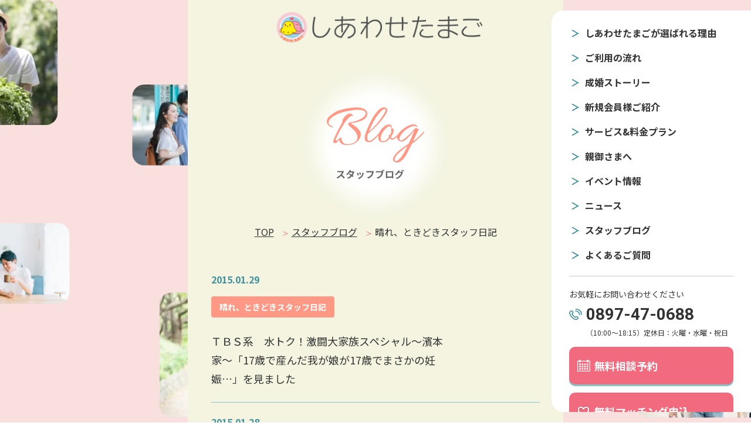

--- FILE ---
content_type: text/html; charset=UTF-8
request_url: https://happytamago.jp/blog_tax/staff_blog/page/37/
body_size: 35828
content:


<!DOCTYPE html>
<html lang="ja">

<head>
  <!-- Google Tag Manager -->
  <script>
    (function(w, d, s, l, i) {
      w[l] = w[l] || [];
      w[l].push({
        'gtm.start': new Date().getTime(),
        event: 'gtm.js'
      });
      var f = d.getElementsByTagName(s)[0],
        j = d.createElement(s),
        dl = l != 'dataLayer' ? '&l=' + l : '';
      j.async = true;
      j.src =
        'https://www.googletagmanager.com/gtm.js?id=' + i + dl;
      f.parentNode.insertBefore(j, f);
    })(window, document, 'script', 'dataLayer', 'GTM-K75T4GH4');
  </script>
  <!-- End Google Tag Manager -->
  <meta charset="UTF-8">
  <meta http-equiv="X-UA-Compatible" content="IE=edge">
  <meta name="viewport" content="width=device-width, initial-scale=1.0">
  <meta name="format-detection" content="telephone=no">
  <meta property="og:url" content="https://happytamago.jp" />
  <meta property="og:type" content="website" />
  <meta property="og:title" content="愛媛の婚活なら 結婚相談所しあわせたまご" />
  <meta name="keywords" content="愛媛,西条,新居浜,四国中央市,今治,結婚相談所,仲人,お見合い,マッチング,婚活支援,婚活パーティー,婚活イベント">
  <meta name="description" content="愛媛の結婚相談所は、実績豊富なしあわせたまごにお任せください。愛媛初、全国19万人以上の会員検索と、カウンセラーのサポート力で成婚までを伴走いたします。" />
  <meta property="og:description" content="愛媛の結婚相談所は、実績豊富なしあわせたまごにお任せください。19万人以上の会員検索とサポート力で成婚までを伴走いたします。" />
  <meta property="og:site_name" content="しあわせたまご" />
  <meta property="og:image" content="https://happytamago.jp/wp-content/themes/htamago/img/common/OGP.jpg" />

  <!-- タイトル -->
  <title>
    晴れ、ときどきスタッフ日記 | Blog - スタッフブログ - | 愛媛の婚活なら 結婚相談所しあわせたまご
      </title>
  <!-- ファイル -->
  <link rel="stylesheet" href="https://happytamago.jp/wp-content/themes/htamago/js/slick/slick.css">
  <link rel="stylesheet" href="https://happytamago.jp/wp-content/themes/htamago/js/slick/slick-theme.css">
    <link rel="stylesheet" href="https://happytamago.jp/wp-content/themes/htamago/css/reset.css">
  <link rel="stylesheet" href="https://happytamago.jp/wp-content/themes/htamago/css/style.min.css">
<style id='global-styles-inline-css' type='text/css'>
:root{--wp--preset--aspect-ratio--square: 1;--wp--preset--aspect-ratio--4-3: 4/3;--wp--preset--aspect-ratio--3-4: 3/4;--wp--preset--aspect-ratio--3-2: 3/2;--wp--preset--aspect-ratio--2-3: 2/3;--wp--preset--aspect-ratio--16-9: 16/9;--wp--preset--aspect-ratio--9-16: 9/16;--wp--preset--color--black: #000000;--wp--preset--color--cyan-bluish-gray: #abb8c3;--wp--preset--color--white: #ffffff;--wp--preset--color--pale-pink: #f78da7;--wp--preset--color--vivid-red: #cf2e2e;--wp--preset--color--luminous-vivid-orange: #ff6900;--wp--preset--color--luminous-vivid-amber: #fcb900;--wp--preset--color--light-green-cyan: #7bdcb5;--wp--preset--color--vivid-green-cyan: #00d084;--wp--preset--color--pale-cyan-blue: #8ed1fc;--wp--preset--color--vivid-cyan-blue: #0693e3;--wp--preset--color--vivid-purple: #9b51e0;--wp--preset--gradient--vivid-cyan-blue-to-vivid-purple: linear-gradient(135deg,rgb(6,147,227) 0%,rgb(155,81,224) 100%);--wp--preset--gradient--light-green-cyan-to-vivid-green-cyan: linear-gradient(135deg,rgb(122,220,180) 0%,rgb(0,208,130) 100%);--wp--preset--gradient--luminous-vivid-amber-to-luminous-vivid-orange: linear-gradient(135deg,rgb(252,185,0) 0%,rgb(255,105,0) 100%);--wp--preset--gradient--luminous-vivid-orange-to-vivid-red: linear-gradient(135deg,rgb(255,105,0) 0%,rgb(207,46,46) 100%);--wp--preset--gradient--very-light-gray-to-cyan-bluish-gray: linear-gradient(135deg,rgb(238,238,238) 0%,rgb(169,184,195) 100%);--wp--preset--gradient--cool-to-warm-spectrum: linear-gradient(135deg,rgb(74,234,220) 0%,rgb(151,120,209) 20%,rgb(207,42,186) 40%,rgb(238,44,130) 60%,rgb(251,105,98) 80%,rgb(254,248,76) 100%);--wp--preset--gradient--blush-light-purple: linear-gradient(135deg,rgb(255,206,236) 0%,rgb(152,150,240) 100%);--wp--preset--gradient--blush-bordeaux: linear-gradient(135deg,rgb(254,205,165) 0%,rgb(254,45,45) 50%,rgb(107,0,62) 100%);--wp--preset--gradient--luminous-dusk: linear-gradient(135deg,rgb(255,203,112) 0%,rgb(199,81,192) 50%,rgb(65,88,208) 100%);--wp--preset--gradient--pale-ocean: linear-gradient(135deg,rgb(255,245,203) 0%,rgb(182,227,212) 50%,rgb(51,167,181) 100%);--wp--preset--gradient--electric-grass: linear-gradient(135deg,rgb(202,248,128) 0%,rgb(113,206,126) 100%);--wp--preset--gradient--midnight: linear-gradient(135deg,rgb(2,3,129) 0%,rgb(40,116,252) 100%);--wp--preset--font-size--small: 13px;--wp--preset--font-size--medium: 20px;--wp--preset--font-size--large: 36px;--wp--preset--font-size--x-large: 42px;--wp--preset--spacing--20: 0.44rem;--wp--preset--spacing--30: 0.67rem;--wp--preset--spacing--40: 1rem;--wp--preset--spacing--50: 1.5rem;--wp--preset--spacing--60: 2.25rem;--wp--preset--spacing--70: 3.38rem;--wp--preset--spacing--80: 5.06rem;--wp--preset--shadow--natural: 6px 6px 9px rgba(0, 0, 0, 0.2);--wp--preset--shadow--deep: 12px 12px 50px rgba(0, 0, 0, 0.4);--wp--preset--shadow--sharp: 6px 6px 0px rgba(0, 0, 0, 0.2);--wp--preset--shadow--outlined: 6px 6px 0px -3px rgb(255, 255, 255), 6px 6px rgb(0, 0, 0);--wp--preset--shadow--crisp: 6px 6px 0px rgb(0, 0, 0);}:where(.is-layout-flex){gap: 0.5em;}:where(.is-layout-grid){gap: 0.5em;}body .is-layout-flex{display: flex;}.is-layout-flex{flex-wrap: wrap;align-items: center;}.is-layout-flex > :is(*, div){margin: 0;}body .is-layout-grid{display: grid;}.is-layout-grid > :is(*, div){margin: 0;}:where(.wp-block-columns.is-layout-flex){gap: 2em;}:where(.wp-block-columns.is-layout-grid){gap: 2em;}:where(.wp-block-post-template.is-layout-flex){gap: 1.25em;}:where(.wp-block-post-template.is-layout-grid){gap: 1.25em;}.has-black-color{color: var(--wp--preset--color--black) !important;}.has-cyan-bluish-gray-color{color: var(--wp--preset--color--cyan-bluish-gray) !important;}.has-white-color{color: var(--wp--preset--color--white) !important;}.has-pale-pink-color{color: var(--wp--preset--color--pale-pink) !important;}.has-vivid-red-color{color: var(--wp--preset--color--vivid-red) !important;}.has-luminous-vivid-orange-color{color: var(--wp--preset--color--luminous-vivid-orange) !important;}.has-luminous-vivid-amber-color{color: var(--wp--preset--color--luminous-vivid-amber) !important;}.has-light-green-cyan-color{color: var(--wp--preset--color--light-green-cyan) !important;}.has-vivid-green-cyan-color{color: var(--wp--preset--color--vivid-green-cyan) !important;}.has-pale-cyan-blue-color{color: var(--wp--preset--color--pale-cyan-blue) !important;}.has-vivid-cyan-blue-color{color: var(--wp--preset--color--vivid-cyan-blue) !important;}.has-vivid-purple-color{color: var(--wp--preset--color--vivid-purple) !important;}.has-black-background-color{background-color: var(--wp--preset--color--black) !important;}.has-cyan-bluish-gray-background-color{background-color: var(--wp--preset--color--cyan-bluish-gray) !important;}.has-white-background-color{background-color: var(--wp--preset--color--white) !important;}.has-pale-pink-background-color{background-color: var(--wp--preset--color--pale-pink) !important;}.has-vivid-red-background-color{background-color: var(--wp--preset--color--vivid-red) !important;}.has-luminous-vivid-orange-background-color{background-color: var(--wp--preset--color--luminous-vivid-orange) !important;}.has-luminous-vivid-amber-background-color{background-color: var(--wp--preset--color--luminous-vivid-amber) !important;}.has-light-green-cyan-background-color{background-color: var(--wp--preset--color--light-green-cyan) !important;}.has-vivid-green-cyan-background-color{background-color: var(--wp--preset--color--vivid-green-cyan) !important;}.has-pale-cyan-blue-background-color{background-color: var(--wp--preset--color--pale-cyan-blue) !important;}.has-vivid-cyan-blue-background-color{background-color: var(--wp--preset--color--vivid-cyan-blue) !important;}.has-vivid-purple-background-color{background-color: var(--wp--preset--color--vivid-purple) !important;}.has-black-border-color{border-color: var(--wp--preset--color--black) !important;}.has-cyan-bluish-gray-border-color{border-color: var(--wp--preset--color--cyan-bluish-gray) !important;}.has-white-border-color{border-color: var(--wp--preset--color--white) !important;}.has-pale-pink-border-color{border-color: var(--wp--preset--color--pale-pink) !important;}.has-vivid-red-border-color{border-color: var(--wp--preset--color--vivid-red) !important;}.has-luminous-vivid-orange-border-color{border-color: var(--wp--preset--color--luminous-vivid-orange) !important;}.has-luminous-vivid-amber-border-color{border-color: var(--wp--preset--color--luminous-vivid-amber) !important;}.has-light-green-cyan-border-color{border-color: var(--wp--preset--color--light-green-cyan) !important;}.has-vivid-green-cyan-border-color{border-color: var(--wp--preset--color--vivid-green-cyan) !important;}.has-pale-cyan-blue-border-color{border-color: var(--wp--preset--color--pale-cyan-blue) !important;}.has-vivid-cyan-blue-border-color{border-color: var(--wp--preset--color--vivid-cyan-blue) !important;}.has-vivid-purple-border-color{border-color: var(--wp--preset--color--vivid-purple) !important;}.has-vivid-cyan-blue-to-vivid-purple-gradient-background{background: var(--wp--preset--gradient--vivid-cyan-blue-to-vivid-purple) !important;}.has-light-green-cyan-to-vivid-green-cyan-gradient-background{background: var(--wp--preset--gradient--light-green-cyan-to-vivid-green-cyan) !important;}.has-luminous-vivid-amber-to-luminous-vivid-orange-gradient-background{background: var(--wp--preset--gradient--luminous-vivid-amber-to-luminous-vivid-orange) !important;}.has-luminous-vivid-orange-to-vivid-red-gradient-background{background: var(--wp--preset--gradient--luminous-vivid-orange-to-vivid-red) !important;}.has-very-light-gray-to-cyan-bluish-gray-gradient-background{background: var(--wp--preset--gradient--very-light-gray-to-cyan-bluish-gray) !important;}.has-cool-to-warm-spectrum-gradient-background{background: var(--wp--preset--gradient--cool-to-warm-spectrum) !important;}.has-blush-light-purple-gradient-background{background: var(--wp--preset--gradient--blush-light-purple) !important;}.has-blush-bordeaux-gradient-background{background: var(--wp--preset--gradient--blush-bordeaux) !important;}.has-luminous-dusk-gradient-background{background: var(--wp--preset--gradient--luminous-dusk) !important;}.has-pale-ocean-gradient-background{background: var(--wp--preset--gradient--pale-ocean) !important;}.has-electric-grass-gradient-background{background: var(--wp--preset--gradient--electric-grass) !important;}.has-midnight-gradient-background{background: var(--wp--preset--gradient--midnight) !important;}.has-small-font-size{font-size: var(--wp--preset--font-size--small) !important;}.has-medium-font-size{font-size: var(--wp--preset--font-size--medium) !important;}.has-large-font-size{font-size: var(--wp--preset--font-size--large) !important;}.has-x-large-font-size{font-size: var(--wp--preset--font-size--x-large) !important;}
/*# sourceURL=global-styles-inline-css */
</style>
</head>
<meta name='robots' content='max-image-preview:large' />
<link rel="alternate" type="application/rss+xml" title="愛媛の婚活なら 結婚相談所しあわせたまご &raquo; 晴れ、ときどきスタッフ日記 カテゴリー のフィード" href="https://happytamago.jp/blog/blog_tax/staff_blog/feed/" />
<style id='wp-img-auto-sizes-contain-inline-css' type='text/css'>
img:is([sizes=auto i],[sizes^="auto," i]){contain-intrinsic-size:3000px 1500px}
/*# sourceURL=wp-img-auto-sizes-contain-inline-css */
</style>
<style id='wp-emoji-styles-inline-css' type='text/css'>

	img.wp-smiley, img.emoji {
		display: inline !important;
		border: none !important;
		box-shadow: none !important;
		height: 1em !important;
		width: 1em !important;
		margin: 0 0.07em !important;
		vertical-align: -0.1em !important;
		background: none !important;
		padding: 0 !important;
	}
/*# sourceURL=wp-emoji-styles-inline-css */
</style>
<style id='wp-block-library-inline-css' type='text/css'>
:root{--wp-block-synced-color:#7a00df;--wp-block-synced-color--rgb:122,0,223;--wp-bound-block-color:var(--wp-block-synced-color);--wp-editor-canvas-background:#ddd;--wp-admin-theme-color:#007cba;--wp-admin-theme-color--rgb:0,124,186;--wp-admin-theme-color-darker-10:#006ba1;--wp-admin-theme-color-darker-10--rgb:0,107,160.5;--wp-admin-theme-color-darker-20:#005a87;--wp-admin-theme-color-darker-20--rgb:0,90,135;--wp-admin-border-width-focus:2px}@media (min-resolution:192dpi){:root{--wp-admin-border-width-focus:1.5px}}.wp-element-button{cursor:pointer}:root .has-very-light-gray-background-color{background-color:#eee}:root .has-very-dark-gray-background-color{background-color:#313131}:root .has-very-light-gray-color{color:#eee}:root .has-very-dark-gray-color{color:#313131}:root .has-vivid-green-cyan-to-vivid-cyan-blue-gradient-background{background:linear-gradient(135deg,#00d084,#0693e3)}:root .has-purple-crush-gradient-background{background:linear-gradient(135deg,#34e2e4,#4721fb 50%,#ab1dfe)}:root .has-hazy-dawn-gradient-background{background:linear-gradient(135deg,#faaca8,#dad0ec)}:root .has-subdued-olive-gradient-background{background:linear-gradient(135deg,#fafae1,#67a671)}:root .has-atomic-cream-gradient-background{background:linear-gradient(135deg,#fdd79a,#004a59)}:root .has-nightshade-gradient-background{background:linear-gradient(135deg,#330968,#31cdcf)}:root .has-midnight-gradient-background{background:linear-gradient(135deg,#020381,#2874fc)}:root{--wp--preset--font-size--normal:16px;--wp--preset--font-size--huge:42px}.has-regular-font-size{font-size:1em}.has-larger-font-size{font-size:2.625em}.has-normal-font-size{font-size:var(--wp--preset--font-size--normal)}.has-huge-font-size{font-size:var(--wp--preset--font-size--huge)}.has-text-align-center{text-align:center}.has-text-align-left{text-align:left}.has-text-align-right{text-align:right}.has-fit-text{white-space:nowrap!important}#end-resizable-editor-section{display:none}.aligncenter{clear:both}.items-justified-left{justify-content:flex-start}.items-justified-center{justify-content:center}.items-justified-right{justify-content:flex-end}.items-justified-space-between{justify-content:space-between}.screen-reader-text{border:0;clip-path:inset(50%);height:1px;margin:-1px;overflow:hidden;padding:0;position:absolute;width:1px;word-wrap:normal!important}.screen-reader-text:focus{background-color:#ddd;clip-path:none;color:#444;display:block;font-size:1em;height:auto;left:5px;line-height:normal;padding:15px 23px 14px;text-decoration:none;top:5px;width:auto;z-index:100000}html :where(.has-border-color){border-style:solid}html :where([style*=border-top-color]){border-top-style:solid}html :where([style*=border-right-color]){border-right-style:solid}html :where([style*=border-bottom-color]){border-bottom-style:solid}html :where([style*=border-left-color]){border-left-style:solid}html :where([style*=border-width]){border-style:solid}html :where([style*=border-top-width]){border-top-style:solid}html :where([style*=border-right-width]){border-right-style:solid}html :where([style*=border-bottom-width]){border-bottom-style:solid}html :where([style*=border-left-width]){border-left-style:solid}html :where(img[class*=wp-image-]){height:auto;max-width:100%}:where(figure){margin:0 0 1em}html :where(.is-position-sticky){--wp-admin--admin-bar--position-offset:var(--wp-admin--admin-bar--height,0px)}@media screen and (max-width:600px){html :where(.is-position-sticky){--wp-admin--admin-bar--position-offset:0px}}
/*wp_block_styles_on_demand_placeholder:696897c7d8abb*/
/*# sourceURL=wp-block-library-inline-css */
</style>
<style id='classic-theme-styles-inline-css' type='text/css'>
/*! This file is auto-generated */
.wp-block-button__link{color:#fff;background-color:#32373c;border-radius:9999px;box-shadow:none;text-decoration:none;padding:calc(.667em + 2px) calc(1.333em + 2px);font-size:1.125em}.wp-block-file__button{background:#32373c;color:#fff;text-decoration:none}
/*# sourceURL=/wp-includes/css/classic-themes.min.css */
</style>
<link rel='stylesheet' id='wp-pagenavi-css' href='https://happytamago.jp/wp-content/plugins/wp-pagenavi/pagenavi-css.css?ver=2.70' type='text/css' media='all' />
<link rel="https://api.w.org/" href="https://happytamago.jp/wp-json/" /><link rel="EditURI" type="application/rsd+xml" title="RSD" href="https://happytamago.jp/xmlrpc.php?rsd" />
<meta name="generator" content="WordPress 6.9" />

    <body id="sub">

        <!-- Google Tag Manager (noscript) -->
    <noscript><iframe src="https://www.googletagmanager.com/ns.html?id=GTM-K75T4GH4"
        height="0" width="0" style="display:none;visibility:hidden"></iframe></noscript>
    <!-- End Google Tag Manager (noscript) -->
    <header id="header" class="header">
      <div class="header__inner">
        <div class="logo"><a href="https://happytamago.jp"><img src="https://happytamago.jp/wp-content/themes/htamago/img/common/logo.svg" alt="しあわせたまご"></a></div>

        <div class="header__inner_sp">
          <a class="tel" href="tel:0897-47-0688"><img src="https://happytamago.jp/wp-content/themes/htamago/img/common/tel_btn.webp" alt="TEL"></a>

          <div class="header__menu">
            <span></span>
          </div>
        </div>

        <nav class="header__nav">
          <div class="header__nav_inner">


            <div class="header__nav_lst">
              <ul>
                <li><a href="https://happytamago.jp/reasons">しあわせたまごが選ばれる理由</a></li>
                <li><a href="https://happytamago.jp/flow">ご利用の流れ</a></li>
                <li><a href="https://happytamago.jp/story">成婚ストーリー</a></li>
                <li><a href="https://happytamago.jp/member">新規会員様ご紹介</a></li>
                <li><a href="https://happytamago.jp/price">サービス&料金プラン</a></li>
                <li><a href="https://happytamago.jp/parents">親御さまへ</a></li>
                <li><a href="https://happytamago.jp/event">イベント情報</a></li>
                <li><a href="https://happytamago.jp/news">ニュース</a></li>
                <li><a href="https://happytamago.jp/blog">スタッフブログ</a></li>
                <li><a href="https://happytamago.jp/faq">よくあるご質問</a></li>
              </ul>
            </div>

            <div class="header__nav_contact">
              <span>お気軽にお問い合わせください</span>
              <a class="tel" href="tel:0897-47-0688">0897-47-0688</a>
              <span class="time">（10:00～18:15）<br class="br-sp"><span>定休日：火曜・水曜・祝日</span></span>
            </div>

            <div class="header__nav_btnset">
              <a href="https://happytamago.jp/form/reservation"><span>無料相談予約</span></a>
              <a href="https://happytamago.jp/form/matching"><span>無料マッチング申込</span></a>
              <a class="line" href="https://page.line.me/?accountId=419vlvwg" target="_blank"><span>LINEお友達登録</span></a>
            </div>
          </div>
        </nav>
      </div>
    </header>
<div class="contents">
  <div class="contents__inner">
    <div class="sub_contents">
      <!-- <div id="particles"></div> -->
      <!-- ファーストビュー -->
      <div id="sub_fv" class="blog_fv">
        <div><img src="https://happytamago.jp/wp-content/themes/htamago/img/sub/blog/ttl.svg" alt="blog スタッフブログ"></div>
      </div>

      <div id="breadcrumb" class="breadcrumb">
        <ul>
        <li><a href="https://happytamago.jp">TOP</a></li>
          <li><a href="https://happytamago.jp/blog">スタッフブログ</a></li>
          <li class="current">晴れ、ときどきスタッフ日記</li>
        </ul>
      </div>

      <div class="contents_list contents_blog section">
        <div class="contents_list__inner contents_blog__inner box">
                      <div class="contents_list__lst contents_blog__lst">
              <ul>

                                  <li>
                    <a href="https://happytamago.jp/blog/1052/">
                                            <div class="list_txt">
                        <span class="day">2015.01.29</span>
                        <strong class="tag tag_blog">晴れ、ときどきスタッフ日記</strong>                        <h4 class="ttl">ＴＢＳ系　水トク！激闘大家族スペシャル～濱本家～「17歳で産んだ我が娘が17歳でまさかの妊娠…」を見ました</h4>
                      </div>
                    </a>
                  </li>
                                  <li>
                    <a href="https://happytamago.jp/blog/1051/">
                                            <div class="list_txt">
                        <span class="day">2015.01.28</span>
                        <strong class="tag tag_blog">晴れ、ときどきスタッフ日記</strong>                        <h4 class="ttl">フジテレビ　「いのちの選択」　卵子凍結に向き合う女性　Ｈ27.1.27　より・・</h4>
                      </div>
                    </a>
                  </li>
                                  <li>
                    <a href="https://happytamago.jp/blog/1050/">
                                            <div class="list_txt">
                        <span class="day">2015.01.23</span>
                        <strong class="tag tag_blog">晴れ、ときどきスタッフ日記</strong>                        <h4 class="ttl">またまたうれしいご報告です</h4>
                      </div>
                    </a>
                  </li>
                                  <li>
                    <a href="https://happytamago.jp/blog/1049/">
                                            <div class="list_txt">
                        <span class="day">2015.01.21</span>
                        <strong class="tag tag_blog">晴れ、ときどきスタッフ日記</strong>                        <h4 class="ttl">今日もまた嬉しいお話です</h4>
                      </div>
                    </a>
                  </li>
                                  <li>
                    <a href="https://happytamago.jp/blog/1048/">
                                            <div class="list_txt">
                        <span class="day">2015.01.20</span>
                        <strong class="tag tag_blog">晴れ、ときどきスタッフ日記</strong>                        <h4 class="ttl">デート～恋とはどんなものかしら～  新しい婚活番組が始まりました</h4>
                      </div>
                    </a>
                  </li>
                                  <li>
                    <a href="https://happytamago.jp/blog/1047/">
                                            <div class="list_txt">
                        <span class="day">2015.01.20</span>
                        <strong class="tag tag_blog">晴れ、ときどきスタッフ日記</strong>                        <h4 class="ttl">嬉しいお話です。</h4>
                      </div>
                    </a>
                  </li>
                                  <li>
                    <a href="https://happytamago.jp/blog/1046/">
                                            <div class="list_txt">
                        <span class="day">2015.01.17</span>
                        <strong class="tag tag_blog">晴れ、ときどきスタッフ日記</strong>                        <h4 class="ttl">セックスレスの夫婦が45％にのぼる・・ＮＨＫより</h4>
                      </div>
                    </a>
                  </li>
                                  <li>
                    <a href="https://happytamago.jp/blog/1044/">
                                            <div class="list_txt">
                        <span class="day">2015.01.08</span>
                        <strong class="tag tag_blog">晴れ、ときどきスタッフ日記</strong>                        <h4 class="ttl">年賀状が笑顔を運んできてくれました</h4>
                      </div>
                    </a>
                  </li>
                                  <li>
                    <a href="https://happytamago.jp/blog/1043/">
                                            <div class="list_txt">
                        <span class="day">2015.01.07</span>
                        <strong class="tag tag_blog">晴れ、ときどきスタッフ日記</strong>                        <h4 class="ttl">「えひめ結婚支援センター分析」2014.12.24愛媛新聞より</h4>
                      </div>
                    </a>
                  </li>
                                  <li>
                    <a href="https://happytamago.jp/blog/1042/">
                                            <div class="list_txt">
                        <span class="day">2015.01.06</span>
                        <strong class="tag tag_blog">晴れ、ときどきスタッフ日記</strong>                        <h4 class="ttl">新年あけましておめでとうございます☆</h4>
                      </div>
                    </a>
                  </li>
                              </ul>
            </div>
          
          <div class="wp_pager"><div class='wp-pagenavi' role='navigation'>
<span class='pages'>37 / 70</span><a class="first" aria-label="First Page" href="https://happytamago.jp/blog_tax/staff_blog/">«</a><a class="previouspostslink" rel="prev" aria-label="前のページ" href="https://happytamago.jp/blog_tax/staff_blog/page/36/">&lt;</a><span aria-current='page' class='current'>37</span><a class="page larger" title="ページ 38" href="https://happytamago.jp/blog_tax/staff_blog/page/38/">38</a><span class='extend'>...</span><a class="nextpostslink" rel="next" aria-label="次のページ" href="https://happytamago.jp/blog_tax/staff_blog/page/38/">&gt;</a><a class="last" aria-label="Last Page" href="https://happytamago.jp/blog_tax/staff_blog/page/70/">»</a>
</div></div>          <div class="contents_blog__cat_lst">
            <strong>カテゴリ一覧</strong>
            <ul>
              <li>・<a href="https://happytamago.jp/blog_tax/event">イベントやお得な情報</a></li>
              <li>・<a href="https://happytamago.jp/blog_tax/before_admission">ご入会前の方へ</a></li>
              <li>・<a href="https://happytamago.jp/blog_tax/marriage">婚活成功のコツ</a></li>
              <li>・<a href="https://happytamago.jp/blog_tax/staff_blog">晴れ、ときどきスタッフ日記</a></li>
              <li>・<a href="https://happytamago.jp/blog_tax/parents">親御さまへ向けて</a></li>
            </ul>
          </div>
        </div>
      </div>
    </div>

    </main>
    
    <footer>
    
    <div class="footer fadein_box">
      <div class="footer__inner inner">
        <h1 class="ttl logo fadein_item"><a href="https://happytamago.jp"><img src="https://happytamago.jp/wp-content/themes/htamago/img/common/logo.svg" alt="しあわせたまご" loading="lazy"></a></h1>

        <div class="detail fadein_item">
          <p>【本社】〒792-0042 愛媛県西条市喜多川622番地1</p>
          <p>【TEL】<a href="tel:0897-47-0688" class="tel">0897-47-0688</a>　【FAX】0897-56-3373</p>
        </div>

        <div class="footer__lst fadein_item">
          <ul>
            <li class="fadein_item"><a href="https://happytamago.jp/reasons">選ばれる理由</a></li>
            <li class="fadein_item"><a href="https://happytamago.jp/flow">ご利用の流れ</a></li>
            <li class="fadein_item"><a href="https://happytamago.jp/story">成婚ストーリー</a></li>
            <li class="fadein_item"><a href="https://happytamago.jp/member">新規会員様ご紹介</a></li>
            <li class="fadein_item"><a href="https://happytamago.jp/price">サービス&料金プラン</a></li>
            <li class="fadein_item"><a href="https://happytamago.jp/parents">親御さまへ</a></li>
            <li class="fadein_item"><a href="https://happytamago.jp/event">イベント情報</a></li>
            <li class="fadein_item"><a href="https://happytamago.jp/news">ニュース</a></li>
            <li class="fadein_item"><a href="https://happytamago.jp/blog">スタッフブログ</a></li>
            <li class="fadein_item"><a href="https://happytamago.jp/faq">よくあるご質問</a></li>
          </ul>
        </div>

        <h4 class="fadein_item">所属団体Link</h4>
        <div class="footer__link fadein_item">
          <ul>
            <li class="fadein_item"><a href="https://www.biu.jp/" target="_blank"><img src="https://happytamago.jp/wp-content/themes/htamago/img/common/link01.svg" alt="仲人婚活ならBIU" loading="lazy"></a></li>
            <li class="fadein_item"><a href="https://www.ibjapan.com/" target="_blank"><img src="https://happytamago.jp/wp-content/themes/htamago/img/common/link02.svg" alt="IBJ 正規加盟店" loading="lazy"></a></li>
            <li class="fadein_item"><a href="https://www.nakoudonet.com/" target="_blank"><img src="https://happytamago.jp/wp-content/themes/htamago/img/common/link03.svg" alt="TMS" loading="lazy"></a></li>
            <li class="fadein_item"><a href="https://mcsa.or.jp/" target="_blank"><img src="https://happytamago.jp/wp-content/themes/htamago/img/common/link04.svg" alt="MCSA" loading="lazy"></a></li>
            <li class="fadein_item"><a href="https://e-jinzai.jp/" target="_blank"><img src="https://happytamago.jp/wp-content/themes/htamago/img/common/link05.webp" alt="人にフォーカスする会社 THE・WORKS ザ・ワークス" loading="lazy"></a></li>
          </ul>
        </div>

        <div class="footer__btm fadein_item">
          <ul>
            <li><a href="https://happytamago.jp/privacypolicy">プライバシーポリシー</a></li>
            <li><a href="https://happytamago.jp/reasons#company">運営会社</a></li>
          </ul>
        </div>
      </div>

      <div id="top-back">
        <div class="image"><img src="https://happytamago.jp/wp-content/themes/htamago/img/common/page_top.svg" alt="PAGE TOP"></div>
      </div>
    </div>
    </footer>
    <div class="footer__fix">
      <ul>
        <li><a href="https://happytamago.jp/form/reservation"><img src="https://happytamago.jp/wp-content/themes/htamago/img/common/fix01.svg" alt="無料相談予約"></a></li>
        <li><a href="https://happytamago.jp/form/matching"><img src="https://happytamago.jp/wp-content/themes/htamago/img/common/fix02.svg" alt="無料マッチング申込"></a></li>
        <li><a href="https://page.line.me/?accountId=419vlvwg">
            <picture>
              <source media="(min-width: 640px)" srcset="https://happytamago.jp/wp-content/themes/htamago/img/common/fix03_pc.svg">
              <img src="https://happytamago.jp/wp-content/themes/htamago/img/common/fix03.svg" alt="LINE婚活相談">
            </picture>
          </a></li>
      </ul>
    </div>

    </div>
    </div>
    <!-- JS -->
    <script type="text/javascript" src="https://happytamago.jp/wp-content/themes/htamago/js/jquery-3.5.1.min.js"></script>
    <script type="text/javascript" src="https://happytamago.jp/wp-content/themes/htamago/js/particles.min.js"></script>
    <script type="text/javascript" src="https://happytamago.jp/wp-content/themes/htamago/js/slick/slick.min.js"></script>
    <script type="text/javascript" src="https://happytamago.jp/wp-content/themes/htamago/js/script.js"></script>
            <script type="speculationrules">
{"prefetch":[{"source":"document","where":{"and":[{"href_matches":"/*"},{"not":{"href_matches":["/wp-*.php","/wp-admin/*","/wp-content/uploads/*","/wp-content/*","/wp-content/plugins/*","/wp-content/themes/htamago/*","/*\\?(.+)"]}},{"not":{"selector_matches":"a[rel~=\"nofollow\"]"}},{"not":{"selector_matches":".no-prefetch, .no-prefetch a"}}]},"eagerness":"conservative"}]}
</script>
<script id="wp-emoji-settings" type="application/json">
{"baseUrl":"https://s.w.org/images/core/emoji/17.0.2/72x72/","ext":".png","svgUrl":"https://s.w.org/images/core/emoji/17.0.2/svg/","svgExt":".svg","source":{"concatemoji":"https://happytamago.jp/wp-includes/js/wp-emoji-release.min.js?ver=6.9"}}
</script>
<script type="module">
/* <![CDATA[ */
/*! This file is auto-generated */
const a=JSON.parse(document.getElementById("wp-emoji-settings").textContent),o=(window._wpemojiSettings=a,"wpEmojiSettingsSupports"),s=["flag","emoji"];function i(e){try{var t={supportTests:e,timestamp:(new Date).valueOf()};sessionStorage.setItem(o,JSON.stringify(t))}catch(e){}}function c(e,t,n){e.clearRect(0,0,e.canvas.width,e.canvas.height),e.fillText(t,0,0);t=new Uint32Array(e.getImageData(0,0,e.canvas.width,e.canvas.height).data);e.clearRect(0,0,e.canvas.width,e.canvas.height),e.fillText(n,0,0);const a=new Uint32Array(e.getImageData(0,0,e.canvas.width,e.canvas.height).data);return t.every((e,t)=>e===a[t])}function p(e,t){e.clearRect(0,0,e.canvas.width,e.canvas.height),e.fillText(t,0,0);var n=e.getImageData(16,16,1,1);for(let e=0;e<n.data.length;e++)if(0!==n.data[e])return!1;return!0}function u(e,t,n,a){switch(t){case"flag":return n(e,"\ud83c\udff3\ufe0f\u200d\u26a7\ufe0f","\ud83c\udff3\ufe0f\u200b\u26a7\ufe0f")?!1:!n(e,"\ud83c\udde8\ud83c\uddf6","\ud83c\udde8\u200b\ud83c\uddf6")&&!n(e,"\ud83c\udff4\udb40\udc67\udb40\udc62\udb40\udc65\udb40\udc6e\udb40\udc67\udb40\udc7f","\ud83c\udff4\u200b\udb40\udc67\u200b\udb40\udc62\u200b\udb40\udc65\u200b\udb40\udc6e\u200b\udb40\udc67\u200b\udb40\udc7f");case"emoji":return!a(e,"\ud83e\u1fac8")}return!1}function f(e,t,n,a){let r;const o=(r="undefined"!=typeof WorkerGlobalScope&&self instanceof WorkerGlobalScope?new OffscreenCanvas(300,150):document.createElement("canvas")).getContext("2d",{willReadFrequently:!0}),s=(o.textBaseline="top",o.font="600 32px Arial",{});return e.forEach(e=>{s[e]=t(o,e,n,a)}),s}function r(e){var t=document.createElement("script");t.src=e,t.defer=!0,document.head.appendChild(t)}a.supports={everything:!0,everythingExceptFlag:!0},new Promise(t=>{let n=function(){try{var e=JSON.parse(sessionStorage.getItem(o));if("object"==typeof e&&"number"==typeof e.timestamp&&(new Date).valueOf()<e.timestamp+604800&&"object"==typeof e.supportTests)return e.supportTests}catch(e){}return null}();if(!n){if("undefined"!=typeof Worker&&"undefined"!=typeof OffscreenCanvas&&"undefined"!=typeof URL&&URL.createObjectURL&&"undefined"!=typeof Blob)try{var e="postMessage("+f.toString()+"("+[JSON.stringify(s),u.toString(),c.toString(),p.toString()].join(",")+"));",a=new Blob([e],{type:"text/javascript"});const r=new Worker(URL.createObjectURL(a),{name:"wpTestEmojiSupports"});return void(r.onmessage=e=>{i(n=e.data),r.terminate(),t(n)})}catch(e){}i(n=f(s,u,c,p))}t(n)}).then(e=>{for(const n in e)a.supports[n]=e[n],a.supports.everything=a.supports.everything&&a.supports[n],"flag"!==n&&(a.supports.everythingExceptFlag=a.supports.everythingExceptFlag&&a.supports[n]);var t;a.supports.everythingExceptFlag=a.supports.everythingExceptFlag&&!a.supports.flag,a.supports.everything||((t=a.source||{}).concatemoji?r(t.concatemoji):t.wpemoji&&t.twemoji&&(r(t.twemoji),r(t.wpemoji)))});
//# sourceURL=https://happytamago.jp/wp-includes/js/wp-emoji-loader.min.js
/* ]]> */
</script>
    </body>

    </html>

--- FILE ---
content_type: text/css
request_url: https://happytamago.jp/wp-content/themes/htamago/css/style.min.css
body_size: 105858
content:
@import"https://fonts.googleapis.com/css2?family=Allura&family=Noto+Sans+JP:wght@400;500;700;900&family=Roboto:wght@400;500;700;900&display=swap";body,input,textarea{font-family:"Noto Sans JP",sans-serif;color:#333}body{width:100%;overflow-x:hidden;position:relative}@media(min-width: 600px){body{width:100%}}@media(min-width: 640px){body{width:100%}}@media(min-width: 768px){body{width:100%}}img{width:100%}@media(min-width: 1024px){a:hover{opacity:.7;transition:opacity .3s}}.br-sp{display:block}@media(min-width: 1024px){.br-sp{display:none}}.br-pc{display:none}@media(min-width: 1024px){.br-pc{display:block}}.header .logo{width:219px}@media(min-width: 640px){.header .logo{width:366px}}#TOP .logo a{pointer-events:none}#particles{position:fixed;top:0;left:50%;transform:translateX(-50%);width:min(100%,640px);height:100%;z-index:10}.fadein_item{opacity:0;top:45px}.active-fadein{transition:all .5s;opacity:1;top:0}.breadcrumb{position:relative;z-index:10;width:min(100% - 40px,560px);margin-left:auto;margin-right:auto;text-align:center}.breadcrumb ul{display:inline-block;text-align:left}.breadcrumb ul li{display:inline;line-height:1.8;font-size:clamp(1.1rem,2.75vw,1.6rem)}.breadcrumb ul li a{font-size:clamp(1.1rem,2.75vw,1.6rem);text-decoration:underline}@media(min-width: 640px){.breadcrumb ul li a:hover{text-decoration:none}}.breadcrumb ul li:not(:first-child)::before{content:"";display:inline-block;width:8px;min-width:8px;height:8px;min-height:8px;border-right:solid 1px #f26a7e;border-bottom:solid 1px #f26a7e;transform:rotate(-45deg) skew(20deg, 20deg);margin-left:10px;margin-right:10px}.wp_pager .wp-pagenavi{margin-top:48px;display:flex;justify-content:center;align-items:flex-end;gap:8px}.wp_pager .wp-pagenavi .pages{display:none}.wp_pager .wp-pagenavi .previouspostslink,.wp_pager .wp-pagenavi .nextpostslink,.wp_pager .wp-pagenavi .page,.wp_pager .wp-pagenavi .current,.wp_pager .wp-pagenavi .first,.wp_pager .wp-pagenavi .last{width:clamp(3.6rem,9vw,4rem);height:clamp(3.6rem,9vw,4rem);border-radius:8px;border:solid 1px #84c3c8;background-color:#fff;color:#84c3c8;font-size:clamp(1.65rem,4.125vw,1.8rem);display:flex;justify-content:center;align-items:center}.wp_pager .wp-pagenavi .current{color:#fff;background-color:#84c3c8}.wp_pager .wp-pagenavi .extend{display:inline;font-size:clamp(1.65rem,4.125vw,1.8rem);width:clamp(2rem,5vw,2.5rem);height:clamp(2rem,5vw,2.5rem);border:none;text-align:center}.article_pager{margin-top:clamp(3rem,7.5vw,6rem)}.article_pager ul{display:flex;justify-content:flex-start;align-items:stretch}.article_pager ul li{width:50%}.article_pager ul li a{display:flex;justify-content:flex-start;align-items:flex-start;padding-top:clamp(1rem,2.5vw,1.6rem);padding-bottom:clamp(1rem,2.5vw,1.6rem);background-color:#fff}.article_pager ul li a strong{display:block;font-size:clamp(1rem,2.5vw,1.4rem);font-weight:bold;color:#42929d;text-decoration:underline}.article_pager ul li a p{font-size:clamp(.9rem,2.25vw,1.2rem);line-height:1.5;margin-top:clamp(.5rem,.6510416667vw,1rem)}.article_pager ul li a .img_box{width:clamp(4.2rem,10.5vw,7.3rem);min-width:42px;height:clamp(4.2rem,10.5vw,7.3rem);min-height:42px}.article_pager ul li a .img_box img{width:100%;height:clamp(4.2rem,10.5vw,7.3rem);-o-object-fit:cover;object-fit:cover}.article_pager ul li a .txt{width:calc(100% - (clamp(4.2rem,10.5vw,7.3rem) + clamp(.9rem,2.25vw,1.6rem)))}.article_pager ul li:nth-of-type(1) a{padding-left:clamp(1rem,2.5vw,1.6rem);padding-right:clamp(1.5rem,3.75vw,5rem)}.article_pager ul li:nth-of-type(1) a .img_box{margin-right:clamp(.9rem,2.25vw,1.6rem)}.article_pager ul li:nth-of-type(1) a strong::before{content:"";display:inline-block;width:10px;height:10px;border-left:solid 1px #42929d;border-bottom:solid 1px #42929d;transform:rotate(45deg) skew(-15deg, -15deg);margin-left:5px}.article_pager ul li:nth-of-type(2){position:relative}.article_pager ul li:nth-of-type(2) a{padding-right:clamp(1rem,2.5vw,1.6rem);padding-left:clamp(1.5rem,3.75vw,5rem)}.article_pager ul li:nth-of-type(2) a strong{text-align:right}.article_pager ul li:nth-of-type(2) a .img_box{margin-left:clamp(.9rem,2.25vw,1.6rem)}.article_pager ul li:nth-of-type(2) a strong::after{content:"";display:inline-block;width:10px;height:10px;border-right:solid 1px #42929d;border-bottom:solid 1px #42929d;transform:rotate(-45deg) skew(15deg, 15deg);margin-right:5px}.article_pager ul li:nth-of-type(2)::before{content:"";display:block;height:clamp(4rem,10vw,6.8rem);width:1px;background-color:#84c3c8;position:absolute;top:50%;transform:translateY(-50%);left:-0.5px}.tag{text-align:center;font-size:clamp(1.2rem,3vw,1.4rem);display:inline-block;color:#fff;border-radius:5px;padding-top:clamp(.5rem,1.25vw,1rem);padding-bottom:clamp(.5rem,1.25vw,1rem);padding-left:10px;padding-right:10px;width:min(25.3333333333vw,172px);min-width:110px;margin-right:clamp(1.1rem,2.75vw,1.5rem)}@media(min-width: 640px){.tag{border-radius:4px}}.tag_campaign{background-color:#f26a7e}.tag_news{background-color:#42929d}.tag_male{background-color:#ff9985}.tag_woman{background-color:#ff9985}.tag_recruitment{background-color:#f26a7e}.tag_end{background-color:#42929d}.tag_blog{background-color:#ff9985;margin-bottom:5px}.event_end{position:relative}.event_end a::before{content:"イベントは終了しました";display:block;background-color:rgba(51,51,51,.6);width:calc(100% - 10px);height:calc(100% - 48px);min-height:70px;color:#fff;font-size:clamp(1.6rem,4vw,2rem);display:flex;justify-content:center;align-items:center;position:absolute;top:50%;left:50%;transform:translate(-50%, -50%);z-index:15}@media(min-width: 640px){.event_end a::before{width:calc(100% - 20px);height:calc(100% - 68px);min-height:100px}}.header{position:absolute;top:0;left:0;width:100%}.header__inner{padding-left:20px;padding-top:15px;display:flex;justify-content:space-between;align-items:center;position:relative;z-index:999}@media(min-width: 640px){.header__inner{justify-content:center}}.header__inner_sp{display:flex;justify-content:flex-start;align-items:center;position:fixed;top:15px;right:0;transition:right .5s}@media(min-width: 1280px){.header__inner_sp{display:none}}.header__inner_sp .tel{width:48px;height:48px;margin-right:6px}@media(min-width: 1024px){.header__inner_sp .tel{pointer-events:none}}.header__menu{background-color:#42929d;display:block;width:48px;height:48px;position:relative;border-top-left-radius:4px;border-bottom-left-radius:4px}.header__menu::after{content:"MENU";display:block;font-size:1rem;line-height:1;position:absolute;bottom:10px;left:50%;transform:translateX(-50%);color:#fff}.header__menu span{display:block;position:absolute;top:17.5px;left:50%;width:16px;height:1px;background-color:#fff;transform:translateX(-50%)}.header__menu span::before{content:"";position:absolute;top:-4px;width:16px;height:1px;background-color:#fff}.header__menu span::after{content:"";position:absolute;top:4px;width:16px;height:1px;background-color:#fff}.header__nav{width:100%;background-color:rgba(17,17,17,.7);position:fixed;top:0;left:100%;width:100%;height:100%}@media(min-width: 1280px){.header__nav{background-color:rgba(0,0,0,0)}}.header__nav_inner{width:265.5px;min-width:265.5px;height:100%;background-color:#fff;position:fixed;top:0;right:-265.5px;margin-left:auto;margin-right:0;padding-top:14px;padding-bottom:14px;padding-left:20px;padding-right:20px;transition:right .5s;overflow-y:scroll;scrollbar-width:none}@media(min-width: 1280px){.header__nav_inner{width:340px;height:auto;max-height:95%;right:0;border-top-left-radius:20px;border-bottom-left-radius:20px;padding-top:10px;padding-left:30px;padding-right:30px;padding-bottom:20px;top:50%;transform:translateY(-50%)}}.header__nav_lst>ul li{margin-top:14px}.header__nav_lst>ul li a{display:block;font-size:1.4rem;font-weight:bold;line-height:1.8}@media(min-width: 1280px){.header__nav_lst>ul li a{font-size:1.6rem}}.header__nav_lst>ul li a::before{content:"";display:inline-block;border-bottom:solid 2px #42929d;border-right:solid 2px #42929d;width:12px;height:12px;transform:rotate(-45deg) skew(15deg, 15deg);margin-right:15px}.header__nav_contact{margin-top:22px;padding-top:22px;border-top:solid 1px #ccc}.header__nav_contact span{display:block;font-size:1.2rem}@media(min-width: 1280px){.header__nav_contact span{font-size:1.4rem}}.header__nav_contact .time{display:block;padding-top:10px;margin-left:28.5px}@media(min-width: 1280px){.header__nav_contact .time{font-size:1.2rem}}.header__nav_contact .time span{font-size:1.2rem;margin-top:5px}@media(min-width: 1280px){.header__nav_contact .time span{display:inline}}.header__nav_contact .tel{font-family:"roboto",sans-serif;font-size:2.45rem;font-weight:bold;line-height:1;margin-top:12.5px;display:flex;justify-content:flex-start;align-items:center}@media(min-width: 1024px){.header__nav_contact .tel{pointer-events:none}}@media(min-width: 1280px){.header__nav_contact .tel{font-size:2.8rem}}.header__nav_contact .tel::before{content:"";display:inline-block;background:url(../img/common/tel_icon.svg) no-repeat;background-size:100%;width:21.5px;height:19.5px;margin-right:7px}.header__nav_btnset{padding-top:15px}@media(min-width: 1280px){.header__nav_btnset{padding-top:18px}}.header__nav_btnset a{display:flex;justify-content:flex-start;align-items:center;width:100%;height:58px;background-color:#f26a7e;border-radius:5px;box-shadow:0px 3px 0px #84c3c8;color:#fff;padding-left:14px;padding-right:14px;font-size:1.55rem;font-weight:bold;line-height:1}@media(min-width: 1280px){.header__nav_btnset a{border-radius:10px;font-size:1.8rem;height:64px}}.header__nav_btnset a::before{content:"";display:inline-block;background:url(../img/common/calendar_icon.svg) no-repeat;background-size:100%;width:21.5px;height:20px;margin-right:7px}.header__nav_btnset a+a{margin-top:10px}@media(min-width: 1280px){.header__nav_btnset a+a{margin-top:14px}}.header__nav_btnset a+a::before{content:"";display:inline-block;background:url(../img/common/matching_icon.svg) no-repeat;background-size:100%;width:26.5px;height:23px;margin-right:2px;transform:translateX(-3px)}.header__nav_btnset .line{background-color:#06c755}.header__nav_btnset .line::before{content:"";background:url(../img/common/line_icon.svg) no-repeat}.header__nav .qr{display:none}@media(min-width: 1280px){.header__nav .qr{margin-top:25px;display:block;text-align:center}.header__nav .qr img{width:129px;margin-left:auto;margin-right:auto}.header__nav .qr span{display:block;text-align:left;margin-top:10px;font-size:1.4rem;line-height:1.8}}.header__open .header__inner_sp{z-index:10;right:265.5px;transition:right .5s}.header__open .header__inner_sp .tel{display:none}.header__open .header__menu::after{content:"CLOSE"}.header__open .header__menu span{transform:translateX(-50%) rotate(-45deg)}.header__open .header__menu span::before{top:0px;transform:translateX(0%) rotate(90deg)}.header__open .header__menu span::after{opacity:0}.header__open .header__nav{left:0}.header__open .header__nav_inner{right:0px;transition:right .5}.footer{background-color:#f4f4e1;padding-top:185px;width:min(100%,640px);margin-left:auto;margin-right:auto;position:relative;z-index:10}#TOP .footer{background-color:#fff}@media(min-width: 640px){.footer{padding-top:321px}}.footer__inner{background-color:#f4f4e1;padding-bottom:clamp(9rem,22.5vw,15.5rem)}.footer__inner::before{content:"";display:block;background:url(../img/common/footer_image.webp) no-repeat;background-size:100%;width:335px;height:222.5px;margin-left:auto;margin-right:auto;position:absolute;left:50%;z-index:-1;transform:translate(-50%, 10px)}@media(min-width: 640px){.footer__inner::before{width:560px;height:373px}}.footer__inner::after{content:"";display:block;background:url(../img/common/footer_txt.svg) no-repeat;background-size:100%;width:335px;height:54px;margin-left:auto;margin-right:auto;position:absolute;top:0;left:50%;transform:translate(-50%, 0);opacity:0}@media(min-width: 640px){.footer__inner::after{width:560px;height:95px}}.footer__inner .ttl{width:min(64vw,340px) !important;margin-left:auto;margin-right:auto;padding-top:min(12vw,96px)}.footer__act::before{transform:translate(-50%, -120px);transition:.5s}@media(min-width: 640px){.footer__act::before{transform:translate(-50%, -200px)}}.footer__act::after{animation:footer_txt .3s;animation-delay:.5s;animation-fill-mode:forwards}@keyframes footer_txt{100%{opacity:1}}.footer .detail{width:min(100% - 40px,560px);margin-left:auto;margin-right:auto;padding-top:25px;text-align:center}.footer .detail p{font-size:clamp(1.4rem,3.5vw,1.8rem);line-height:1.8}@media(min-width: 1024px){.footer .detail .tel{pointer-events:none}}.footer__lst{padding-top:clamp(2rem,5vw,4.8rem);margin-top:20px;width:min(100% - 40px,560px);margin-left:auto;margin-right:auto;border-top:solid 1px #84c3c8}.footer__lst>ul{-moz-columns:2;columns:2}.footer__lst>ul li{-moz-column-break-inside:avoid;break-inside:avoid-column;line-height:4;box-sizing:border-box;display:block}.footer__lst>ul li a{font-size:clamp(1.4rem,3.5vw,1.6rem);font-weight:bold;line-height:1}.footer__lst>ul li a::before{content:"";display:inline-block;border-bottom:solid 2px #42929d;border-right:solid 2px #42929d;width:12px;height:12px;transform:rotate(-45deg) skew(15deg, 15deg);margin-right:clamp(1rem,2.5vw,1.2rem)}.footer h4{width:min(100% - 40px,560px);margin-left:auto;margin-right:auto;padding-top:clamp(3.2rem,8vw,5rem);font-size:clamp(2rem,5vw,2.4rem);font-weight:500;line-height:1;color:#42929d}.footer__link{padding-top:clamp(2rem,5vw,2.7rem);padding-bottom:clamp(2.4rem,6vw,4rem);margin-top:20px;width:min(100% - 40px,560px);margin-left:auto;margin-right:auto;border-top:solid 1px #84c3c8;border-bottom:solid 1px #84c3c8}.footer__link ul{display:flex;justify-content:space-between;align-items:flex-end;flex-wrap:wrap;gap:clamp(.5rem,1.25vw,.8rem) clamp(1rem,2.5vw,1.6rem)}.footer__link ul li{width:calc(50% - clamp(.5rem,1.25vw,.8rem))}.footer__link ul li:nth-last-of-type(1){width:100%}.footer__btm{padding-top:clamp(2.5rem,6.25vw,4.3rem);width:min(100% - 40px,560px);margin-left:auto;margin-right:auto}.footer__btm>ul{display:flex;justify-content:flex-start;align-items:center}.footer__btm>ul li:nth-of-type(1){width:50%;border-left:solid 1px #84c3c8;border-right:solid 1px #84c3c8}.footer__btm>ul li:nth-of-type(2){width:50%;border-right:solid 1px #84c3c8}.footer__btm>ul li a{display:block;text-align:center;font-size:clamp(1.1rem,2.75vw,1.4rem);line-height:2}.footer__fix{width:min(100%,640px);margin-left:auto;margin-right:auto;position:sticky;bottom:0;left:0;z-index:10;background-color:#f4f4e1;transition:.3s}@media(min-width: 640px){.footer__fix{position:relative}}.footer__fix>ul{display:flex;justify-content:flex-start;align-items:flex-start}.footer__fix>ul>li{width:33.3333333333%}.footer__fix>ul>li a{display:block;background-color:#f26a7e;height:53px;padding-top:7.5px;padding-bottom:4px;display:flex;justify-content:center;align-items:flex-end}@media(min-width: 640px){.footer__fix>ul>li a{height:90px;padding-top:12px;padding-bottom:12px}}.footer__fix>ul>li:nth-of-type(1) a img{width:60px}@media(min-width: 640px){.footer__fix>ul>li:nth-of-type(1) a img{width:84px}}.footer__fix>ul>li:nth-of-type(2) a{border-left:solid 1px #fff;border-right:solid 1px #fff}.footer__fix>ul>li:nth-of-type(2) a img{width:90px}@media(min-width: 640px){.footer__fix>ul>li:nth-of-type(2) a img{width:126px}}.footer__fix>ul>li:nth-of-type(3) a{background-color:#06c755}.footer__fix>ul>li:nth-of-type(3) a img{width:61.5px}@media(min-width: 640px){.footer__fix>ul>li:nth-of-type(3) a img{width:114px}}#top-back{cursor:pointer;width:clamp(5.55rem,13.875vw,7.4rem);height:clamp(3.75rem,9.375vw,4.8rem);margin-left:auto;margin-right:auto;display:flex;justify-content:center;align-items:flex-end;position:absolute;bottom:clamp(2.8rem,7vw,5rem);left:50%;transform:translateX(-50%);z-index:20}#top-back .image::before{content:"";display:block;background:url(../img/common/page_top_arrow.svg) no-repeat;background-size:100%;width:clamp(1.95rem,4.875vw,2.4rem);height:clamp(1.2rem,3vw,1.7rem);margin-left:auto;margin-right:auto;margin-bottom:7px}@media(min-width: 640px){#top-back:hover{opacity:.7;transition:.3s}#top-back:hover .image::before{transform:translateY(-8px);transition:.3s}}.fv{background-color:#f4f4e1;position:relative;padding-top:62px}@media(min-width: 640px){.fv{padding-top:60px}}.fv_data{background:url(../img/fv/num.webp) no-repeat;background-size:100%;width:min(37.3333333333vw,200px);height:min(32vw,168px);position:absolute;top:68.5px;right:0px;z-index:10}@media(min-width: 640px){.fv_data{top:100px;right:40px}}.fv_data__box{position:absolute;top:50%;left:50%;transform:translate(-50%, -50%);width:100%;text-align:center}.fv_data__ttl{display:block;font-size:clamp(1.2rem,3vw,2rem);font-weight:500;line-height:1;color:#fff}@media(min-width: 640px){.fv_data__ttl{font-size:20px}}.fv_data__num{display:block;font-size:clamp(3.15rem,7.875vw,4.8rem);font-weight:500;color:#fff;line-height:1;padding-top:5px}@media(min-width: 640px){.fv_data__num{font-size:48px;padding-top:10px}}.fv_data__num span{font-size:clamp(1.25rem,3.125vw,2rem);font-weight:500;color:#fff;line-height:1}@media(min-width: 640px){.fv_data__num span{font-size:20px}}.fv_data__date{display:block;font-size:clamp(.7rem,1.75vw,1.2rem);font-weight:500;color:#fff;line-height:1;padding-top:3.5px}@media(min-width: 640px){.fv_data__date{font-size:12px;padding-top:7px}}.fv::after{content:"";display:block;background:url(../img/fv/txt.webp) no-repeat;background-size:100%;width:min(89.3333333333vw,600px);height:min(45.7333333333vw,308px);position:absolute;bottom:0;left:50%;transform:translateX(-50%);z-index:10}#TOP .fv{width:100%}#TOP .fv .slider{padding-top:clamp(2rem,2.6041666667vw,3.8rem);width:100%;overflow-x:hidden}#TOP .fv .slider_box{margin-bottom:0 !important}.contents{width:100%}@media(min-width: 600px){.contents{background-color:rgba(248,217,214,.8)}}@media(min-width: 600px){.contents::before{content:"";display:block;background:url(../img/common/bg.webp) repeat-x;background-size:812px auto;background-position:0 0;width:100%;height:100%;position:fixed;top:0;left:0;z-index:0;will-change:animation;animation:scroll-animation01 50s linear infinite}}@keyframes scroll-animation01{0%{background-position:0 0}100%{background-position:-2436px 0}}.contents__inner{width:min(100%,640px);margin-left:auto;margin-right:auto;background-color:#fff;position:relative;z-index:1}.inner{border-top-left-radius:50vw;border-top-right-radius:50vw;width:100%}.inner *{position:relative;z-index:10}.inner .ttl{width:min(100% - 55px,512px);margin-left:auto;margin-right:auto;padding-top:min(12vw,96px)}.top_contents section:nth-of-type(odd){background-color:#fff}.top_contents section:nth-of-type(odd) .inner{background-color:#f4f4e1}.top_contents section:nth-of-type(even){background-color:#f4f4e1}.top_contents section:nth-of-type(even) .inner{background-color:#fff}section h2{text-align:center;font-size:18px;font-weight:bold;padding-top:50px}.section_box{background-color:#fff}.btn01{width:100%;background-color:#fff;width:min(100% - 40px,560px);margin-left:auto;margin-right:auto;margin-top:clamp(2.8rem,7vw,4.2rem);box-shadow:clamp(.4rem,1vw,.8rem) clamp(.4rem,1vw,.8rem) 0 #84c3c8;border-radius:clamp(1rem,2.5vw,2rem);height:clamp(8.9rem,22.25vw,14.8rem);display:flex;justify-content:flex-start;align-items:center;position:relative;padding-left:clamp(2rem,5vw,4rem);padding-right:clamp(2rem,5vw,4rem);border:solid 1px #84c3c8}@media(min-width: 640px){.btn01:hover{opacity:1;box-shadow:none;transform:translateY(8px);transition:.3s}}.btn01::after{content:"";display:block;background:url(../img/common/arrow.webp) no-repeat;background-size:100%;width:clamp(2rem,5vw,2.4rem);min-width:20px;height:clamp(2rem,5vw,2.4rem);min-height:20px;position:absolute;right:clamp(2rem,5vw,4rem);top:50%;transform:translateY(-50%)}.btn02{display:flex;justify-content:center;align-items:center;background-color:#f26a7e;width:clamp(23rem,57.5vw,32.4rem);height:clamp(4.8rem,12vw,5.6rem);border-radius:50px;border:solid 1px #f26a7e;margin-left:auto;margin-right:auto;color:#fff;font-size:clamp(1.4rem,3.5vw,1.8rem);font-weight:bold;line-height:1;position:relative;margin-top:clamp(2.85rem,7.125vw,4.8rem)}.btn02 a{width:100%;display:flex;justify-content:center;align-items:center;height:100%}@media(min-width: 640px){.btn02:hover{background-color:#fff;color:#f26a7e;transition:.3s}.btn02:hover::after{border-bottom-color:#f26a7e;border-right-color:#f26a7e;transition:.3s}}.btn02::after{content:"";display:block;border-bottom:solid 1px #fff;border-right:solid 1px #fff;width:10px;height:10px;transform:rotate(-45deg) skew(15deg, 15deg) translateY(-50%);position:absolute;top:48%;right:clamp(3rem,7.5vw,3.8rem);z-index:1}.concept{padding-top:min(3.2vw,85px);background-color:#f4f4e1}.concept__inner{position:relative;z-index:10}.concept__inner .ttl{width:min(52.5333333333vw,250px);margin-left:auto;margin-right:auto}.concept__inner .txt_box{padding-bottom:min(46.1333333333vw,231px);position:relative}.concept__inner .txt_box::after{content:"";display:block;background:url(../img/concept/imgae01.webp) no-repeat;background-size:100%;width:240px;height:200px;position:absolute;left:50%;bottom:-50px;transform:translateX(-50%)}@media(min-width: 640px){.concept__inner .txt_box::after{width:330px;height:263px;bottom:-58px}}.concept__inner .txt_box>p{font-size:clamp(2.3rem,5.75vw,3.2rem);font-weight:500;text-align:center;color:#ff9985;margin-top:clamp(3.2rem,8vw,4.9rem);line-height:1.8;padding-top:clamp(4.75rem,11.875vw,6.4rem);padding-bottom:clamp(4.75rem,11.875vw,6.4rem);position:relative;width:min(100% - 40px,452px);margin-left:auto;margin-right:auto}.concept__inner .txt_box>p::before{content:"";display:block;background:url(../img/concept/bg.webp) no-repeat;background-size:100%;width:clamp(20rem,50vw,35rem);height:clamp(20rem,50vw,35rem);position:absolute;top:50%;left:50%;transform:translate(-50%, -50%);z-index:-1}.concept__inner .txt_box>p .border_top{display:block}.concept__inner .txt_box>p .border_top::before{content:"";display:block;width:clamp(4.5rem,11.25vw,6rem);height:clamp(4.5rem,11.25vw,6rem);border-top:solid 1px #ff9985;border-left:solid 1px #ff9985;position:absolute;top:0;left:0}.concept__inner .txt_box>p .border_top::after{content:"";display:block;width:clamp(4.5rem,11.25vw,6rem);height:clamp(4.5rem,11.25vw,6rem);border-top:solid 1px #ff9985;border-right:solid 1px #ff9985;position:absolute;top:0;right:0}.concept__inner .txt_box .border_btm{display:block}.concept__inner .txt_box .border_btm::before{content:"";display:block;width:clamp(4.5rem,11.25vw,6rem);height:clamp(4.5rem,11.25vw,6rem);border-bottom:solid 1px #ff9985;border-left:solid 1px #ff9985;position:absolute;bottom:0;left:0}.concept__inner .txt_box .border_btm::after{content:"";display:block;width:clamp(4.5rem,11.25vw,6rem);height:clamp(4.5rem,11.25vw,6rem);border-bottom:solid 1px #ff9985;border-right:solid 1px #ff9985;position:absolute;bottom:0;right:0}.concept__inner_btm{background-color:#fff;padding-top:min(19.3333333333vw,112px);padding-bottom:min(25.3333333333vw,120px)}.concept__inner_btm>p{font-size:clamp(1.4rem,3.5vw,1.8rem);line-height:2.2;width:min(100% - 40px,560px);margin-left:auto;margin-right:auto;position:relative}.reasons{overflow-x:hidden}.reasons__inner{padding-bottom:min(16.8vw,128px)}.reasons__lst{padding-top:clamp(2.5rem,6.25vw,6.5rem);width:min(100% - 40px,560px);margin-left:auto;margin-right:auto}.reasons__lst>ul li{display:flex;justify-content:flex-start;align-items:flex-start;padding-bottom:20px;border-bottom:solid 1px #84c3c8}@media(min-width: 640px){.reasons__lst>ul li{padding-bottom:0;border-bottom:none}}.reasons__lst>ul li:not(:first-child){padding-top:20px}@media(min-width: 640px){.reasons__lst>ul li:not(:first-child){padding-top:24px}}.reasons__lst>ul li>img{width:min(35%,200px);height:min(20.8213333333vw,130.53px);-o-object-fit:cover;object-fit:cover}.reasons__lst>ul li .txt{width:calc(100% - (35% + clamp(1.75rem,4.375vw,2.5rem)));margin-left:clamp(1.75rem,4.375vw,2.5rem)}.reasons__lst>ul li .txt strong{display:block;font-size:clamp(1.8rem,4.5vw,2.4rem);color:#42929d;font-weight:bold;line-height:1.5}.reasons__lst>ul li .txt p{font-size:1.4rem;padding-top:clamp(1.7rem,4.25vw,2rem);line-height:1.8}.reasons .data_btn::before{content:"";display:block;background:url(../img/reasons/icon.webp) no-repeat;background-size:100%;width:clamp(4.8rem,12vw,7.2rem);height:clamp(3.6rem,9vw,5.4rem);margin-top:clamp(1.2rem,3vw,1.3rem)}.reasons .data_btn span{font-size:clamp(1.8rem,4.5vw,2.4rem);font-weight:bold;line-height:1.8;color:#42929d;margin-left:clamp(.9rem,2.25vw,1.4rem)}.reasons .btn_set{padding-top:clamp(6rem,15vw,10rem)}.reasons .btn_set a{width:min(100% - 40px,560px);height:min(44.4vw,210px);margin-left:auto;margin-right:auto;border-radius:clamp(1rem,2.5vw,2rem);display:flex;flex-direction:column;justify-content:space-between;align-items:flex-start;padding-top:min(4.8vw,36px);padding-bottom:min(4.8vw,36px);padding-left:min(4vw,32px);padding-right:min(4vw,32px);position:relative}.reasons .btn_set a::before{position:absolute;top:50%;transform:translateY(-50%)}.reasons .btn_set a::after{content:"";display:block;position:absolute;width:clamp(2.35rem,5.875vw,4rem);height:clamp(1.4rem,3.5vw,2.4rem);bottom:max(-3.4666666667vw,-23px);transform:translateX(-50%)}.reasons .btn_set a>p{color:#fff;font-size:clamp(1.6rem,4vw,2.4rem);font-weight:bold;line-height:1.5}.reasons .btn_set a>p .big{display:inline-block;line-height:1.2;color:#fff;font-size:clamp(2.4rem,6vw,3.2rem)}.reasons .btn_set a>p .underline{color:#fff;display:inline-block;border-bottom:solid clamp(.5rem,1.25vw,.8rem) #fff700}.reasons .btn_set a strong{display:block;color:#fff;font-size:clamp(1.4rem,3.5vw,1.8rem);text-decoration:underline;position:relative}.reasons .btn_set a strong::after{content:"";display:block;border-bottom:solid 2px #fff;border-right:solid 2px #fff;width:10px;height:10px;transform:rotate(-45deg) skew(15deg, 15deg) translateY(-50%);position:absolute;top:48%;right:-20px;z-index:1}.reasons .btn_set .line{margin-top:clamp(4rem,10vw,5.3rem)}.reasons .btn_set .line a{background-color:#06c755;padding-right:min(37.2vw,173px)}.reasons .btn_set .line a::before{content:"";display:block;background:url(../img/reasons/line.webp) no-repeat;background-size:100%;width:min(40vw,213px);height:min(61.8666666667vw,290px);right:-20px;transition:.3s}@media(min-width: 600px){.reasons .btn_set .line a::before{right:-40px}}@media(min-width: 768px){.reasons .btn_set .line a::before{right:-253px;transition:.3s}}.reasons .btn_set .line a::after{background:url(../img/reasons/line_btm.webp) no-repeat;background-size:100%;left:calc(50% + clamp(2.35rem,5.875vw,4rem)/2)}.reasons .btn_set .matching a{background-color:#f26a7e;padding-left:min(37.2vw,173px)}.reasons .btn_set .matching a::before{content:"";display:block;background:url(../img/reasons/matching.webp) no-repeat;background-size:100%;width:min(32vw,170px);height:min(56.5333333333vw,290px);left:-20px;transition:.3s}@media(min-width: 600px){.reasons .btn_set .matching a::before{left:-40px}}@media(min-width: 768px){.reasons .btn_set .matching a::before{left:-210px;transition:.3s}}.reasons .btn_set .matching a::after{background:url(../img/reasons/matching_btm.webp) no-repeat;background-size:100%;left:calc(50% - clamp(2.35rem,5.875vw,4rem)/2)}.reasons .btn_set+.data_btn{margin-top:min(9.3333333333vw,68px);padding-left:20px}.reasons .btn_set+.data_btn::before{content:"";display:block;background:url(../img/reasons/icon02.webp) no-repeat;background-size:100%;width:clamp(9.2rem,23vw,16rem);height:clamp(7.65rem,19.125vw,13.3rem)}.reasons .btn_set+.data_btn span{font-size:clamp(1.8rem,4.5vw,2.4rem);font-weight:bold;line-height:1.8;color:#42929d;margin-left:clamp(.9rem,2.25vw,1.4rem)}.reasons .btn_set+.data_btn .black{display:inline-block;font-size:clamp(1.4rem,3.5vw,1.8rem);font-weight:bold;line-height:1;margin-left:0;color:#333}@media(min-width: 768px){.reasons .btn_set_act .line a::before{right:-40px;transition:.3s}}@media(min-width: 768px){.reasons .btn_set_act .matching a::before{left:-40px;transition:.3s}}.story__inner{padding-bottom:min(16.8vw,128px)}.story__inner .ttl{width:min(62.9333333333vw,394px)}.story_slider{padding-top:clamp(3.5rem,8.75vw,7rem);width:min(100% - 40px,560px);margin-left:auto;margin-right:auto;position:relative}.story_slider .slider_box a{display:block;padding-bottom:min(3.4666666667vw,72px);position:relative}.story_slider .slider_box a img{width:100%;height:min(66.6666666667vw,419px);-o-object-fit:cover;object-fit:cover}.story_slider .slider_box a .txt{width:min(48vw,280px);width:calc(100% - 20px);text-align:left;position:absolute;bottom:0;top:min(48vw,350px);left:calc(50% - 20px);transform:translateX(-50%);background-color:#fff;border-top-right-radius:10px;border-top-left-radius:10px;padding-top:15px;padding-bottom:10px;padding-left:15px;padding-right:15px;transition:background-color .3s}@media(min-width: 640px){.story_slider .slider_box a .txt{padding-top:30px;transition:.3s}}.story_slider .slider_box a .txt p{font-size:clamp(2rem,5vw,2.8rem);font-weight:bold;line-height:1.5;color:#42929d}.story_slider .slider_box a .txt .chapter{position:absolute;top:-30px;left:15px;display:block;font-family:"Allura",cursive,sans-serif;font-weight:normal;font-size:2.4rem;color:#84c3c8;display:flex;justify-content:flex-start;align-items:center;transition:.3s}@media(min-width: 640px){.story_slider .slider_box a .txt .chapter{font-size:4.8rem;transition:.3s;top:-50px;left:10px}}.story_slider .slider_box a .txt .chapter span{display:inline-block;font-size:3.6rem;color:#84c3c8;transition:.3s}@media(min-width: 640px){.story_slider .slider_box a .txt .chapter span{font-size:7.2rem;transition:.3s}}.story_slider .slider_box a .txt .chapter::before{content:"";display:inline-block;background:url(../img/story/slider/parts/icon.webp) no-repeat;background-size:100%;width:64px;height:55.5px;transition:.3s;transform:translateY(-15px)}@media(min-width: 640px){.story_slider .slider_box a .txt .chapter::before{width:110px;height:95px;transition:.3s}}.story_all{width:100%;text-align:center}.story_all a{display:inline-block;margin-top:clamp(2.8rem,7vw,5rem);font-size:clamp(1.4rem,3.5vw,1.8rem);font-weight:bold;line-height:1;color:#42929d;position:relative;text-decoration:underline}.story_all a::after{content:"";display:block;border-bottom:solid 1px #42929d;border-right:solid 1px #42929d;width:10px;height:10px;transform:rotate(-45deg) skew(15deg, 15deg) translateY(-50%);position:absolute;top:48%;right:clamp(-3rem,-7.5vw,-2rem);z-index:1}.new_member__inner{padding-bottom:min(16.8vw,128px)}.new_member__inner .ttl{width:min(70.4vw,493px);margin-left:auto;margin-right:auto}.new_member_slider .slider_box .item .link_box{width:min(100% - 40px,560px);margin-left:auto;margin-right:auto;background-color:#fff;border-top-left-radius:40vw;border-top-right-radius:40vw;border-bottom-left-radius:clamp(.5rem,1.25vw,1rem);border-bottom-right-radius:clamp(.5rem,1.25vw,1rem);position:relative;margin-top:min(30.5333333333vw,164px);padding-top:min(41.8666666667vw,180px);padding-left:clamp(2rem,5vw,3.2rem);padding-right:clamp(2rem,5vw,3.2rem);padding-bottom:clamp(2rem,5vw,3.2rem);margin-bottom:3px;box-shadow:0 3px 6px rgba(0,0,0,.16)}.new_member_slider .slider_box .item .link_box>img{width:min(48.5333333333vw,256px);position:absolute;top:max(-17.7333333333vw,-130px);left:50%;transform:translateX(-50%);border-radius:clamp(.5rem,1.25vw,1rem)}.new_member_slider .slider_box .item .link_box .txt{padding-top:clamp(1.5rem,3.75vw,2.2rem)}.new_member_slider .slider_box .item .link_box .txt strong{display:block;text-align:center;font-size:clamp(2rem,5vw,2.4rem);font-weight:bold;color:#42929d;line-height:1.5}.new_member_slider .slider_box .item .link_box .txt strong .age{font-size:clamp(1.6rem,4vw,1.8rem);font-weight:bold;color:#333}.new_member_slider .slider_box .item .link_box .txt strong .detail{font-size:clamp(1.4rem,3.5vw,1.8rem);font-weight:normal;color:#333}.new_member_slider .slider_box .item .link_box .txt>p{font-size:clamp(1.4rem,3.5vw,1.8rem);line-height:2;padding-top:16px;margin-top:16px;border-top:dashed 1px #84c3c8}.new_member_lst_btn{width:100%;text-align:center}.new_member_lst_btn a{display:inline-block;margin-top:clamp(2.8rem,7vw,5rem);font-size:clamp(1.4rem,3.5vw,1.8rem);font-weight:bold;line-height:1;color:#42929d;position:relative;text-decoration:underline}.new_member_lst_btn a::after{content:"";display:block;border-bottom:solid 1px #42929d;border-right:solid 1px #42929d;width:10px;height:10px;transform:rotate(-45deg) skew(15deg, 15deg) translateY(-50%);position:absolute;top:48%;right:clamp(-3rem,-7.5vw,-2rem);z-index:1}.flow__inner{padding-bottom:min(16.8vw,128px)}.flow__inner .ttl{width:min(62.9333333333vw,394px);margin-left:auto;margin-right:auto}.flow_slider{padding-top:clamp(2.2rem,5.5vw,4.2rem)}.flow_slider .slider_box .item{padding-bottom:clamp(3rem,7.5vw,5rem)}.flow_slider .slider_box .item strong{font-size:clamp(2.4rem,6vw,3.2rem);font-weight:500;color:#42929d;display:flex;justify-content:flex-start;align-items:center;line-height:1.5;margin-left:clamp(1.2rem,3vw,2.7rem)}.flow_slider .slider_box .item strong span{display:inline-block;font-size:clamp(6.4rem,16vw,12.8rem);font-weight:normal;font-family:"Allura",cursive,sans-serif;color:#84c3c8;line-height:1;margin-right:clamp(1.6rem,4vw,3.2rem)}.flow_slider .slider_box .item .txt{font-size:clamp(1.4rem,3.5vw,1.8rem);line-height:2;padding-top:clamp(1.6rem,4vw,3.2rem);width:min(100%,469px);margin-left:auto;margin-right:auto;white-space:normal}.flow_slider .slider_box .item .item_inner{width:min(100% - 40px,560px);margin-left:auto;margin-right:auto}.price__inner{padding-bottom:min(16.8vw,128px)}.price__inner .ttl{width:min(69.0666666667vw,448px);margin-left:auto;margin-right:auto}.price .table{width:100%;padding-top:clamp(2.8rem,7vw,4.8rem);display:flex;justify-content:flex-start;align-items:flex-start}.price .table_fixed{width:143px;min-width:143px;background-color:#84c3c8;margin-left:clamp(2rem,5vw,4rem);border-top-left-radius:clamp(1rem,2.5vw,2rem);border-bottom-left-radius:clamp(1rem,2.5vw,2rem);padding-top:1px;padding-bottom:1px}@media(min-width: 640px){.price .table_fixed{width:204px;min-width:204px}}.price .table_fixed tr{display:flex;justify-content:flex-start;align-items:center;height:65px}.price .table_fixed tr:not(:first-child){border-top:solid #42929d 1px}@media(min-width: 640px){.price .table_fixed tr{height:70px}}.price .table_fixed tr:nth-of-type(1){height:113px}@media(min-width: 640px){.price .table_fixed tr:nth-of-type(1){height:140px}}.price .table_fixed tr th{color:#fff;font-weight:bold;line-height:1;font-size:1.6rem;padding-left:16px}@media(min-width: 640px){.price .table_fixed tr th{font-size:20px;padding-left:30px}}.price .table_contents{width:368px;overflow-x:scroll;overflow-y:hidden;white-space:nowrap}@media(min-width: 640px){.price .table_contents{width:584px}}.price .table_contents>table{margin-right:clamp(2rem,5vw,4rem)}.price .table_contents>table tr{background-color:#fff;height:65px;display:flex;justify-content:flex-start;align-items:flex-start;border-top:solid 1px #42929d;border-right:solid 1px #42929d}.price .table_contents>table tr:nth-of-type(1){border-top-right-radius:clamp(1rem,2.5vw,2rem)}.price .table_contents>table tr:nth-of-type(1) th{color:#42929d}.price .table_contents>table tr:nth-of-type(1) th span{color:#000}.price .table_contents>table tr:nth-last-of-type(1){border-bottom:solid 1px #42929d;border-bottom-right-radius:clamp(1rem,2.5vw,2rem)}@media(min-width: 640px){.price .table_contents>table tr{height:70px}}.price .table_contents>table tr:nth-of-type(1){height:113px}@media(min-width: 640px){.price .table_contents>table tr:nth-of-type(1){height:140px}}.price .table_contents>table tr:nth-of-type(1) td,.price .table_contents>table tr:nth-of-type(1) th{height:113px;padding-top:20px}@media(min-width: 640px){.price .table_contents>table tr:nth-of-type(1) td,.price .table_contents>table tr:nth-of-type(1) th{height:140px;padding-top:25px}}.price .table_contents>table tr td,.price .table_contents>table tr th{text-align:center;width:184px;min-width:184px;font-size:clamp(1.6rem,4vw,1.9rem);padding-left:12px;padding-right:12px;display:flex;justify-content:center;align-items:center;white-space:normal;height:65px}@media(min-width: 640px){.price .table_contents>table tr td,.price .table_contents>table tr th{width:290px;min-width:290px;max-width:290px;padding-left:30px;padding-right:30px;height:70px}}.price .table_contents>table tr td:nth-of-type(1),.price .table_contents>table tr th:nth-of-type(1){border-right:solid 1px #42929d}.price .table_contents>table tr td span,.price .table_contents>table tr th span{font-size:1.3rem;font-weight:normal;display:block;line-height:1.8}@media(min-width: 640px){.price .table_contents>table tr td span,.price .table_contents>table tr th span{font-size:1.6rem}}.event_news__inner{padding-bottom:min(16.8vw,128px)}.event_news__inner .ttl{width:min(91.0666666667vw,472px);margin-left:auto;margin-right:auto}.event_news .slider{padding-top:clamp(1.6rem,4vw,2.8rem)}.event_news .slider_box .item a{display:block;margin-left:8px;margin-right:8px}.event_news .slider_box .item a .day{display:inline-block;font-size:clamp(1.2rem,3vw,1.8rem);font-weight:normal;line-height:1;color:#42929d;margin-top:clamp(1.4rem,3.5vw,3rem)}.event_news .slider_box .item a p{font-size:clamp(2rem,5vw,2.4rem);font-weight:bold;line-height:1.8;color:#42929d;padding-top:clamp(.5rem,1.25vw,1.3rem)}.event_news .slider_box .item img{display:block;-o-object-fit:cover;object-fit:cover;width:100%;height:min(50.1333333333vw,370px)}.event_news .news_slider .slider_box .item img{display:block;-o-object-fit:cover;object-fit:cover;width:100%;height:min(66.6666666667vw,419px)}.event_news__container{padding-top:clamp(2.5rem,6.25vw,5rem)}.event_news__container h3{font-size:clamp(2.4rem,6vw,3.2rem);font-weight:bold;line-height:1;color:#42929d;margin-left:clamp(2rem,5vw,4rem)}.event_news__container .lst{width:min(100% - 40px,560px);margin-left:auto;margin-right:auto;padding-top:clamp(2.65rem,6.625vw,5.5rem)}.event_news__container .lst .detail{display:flex;justify-content:flex-start;align-items:center}.event_news__container .lst .detail .date{font-size:clamp(1.2rem,3vw,1.6rem);font-weight:bold;line-height:1;margin-right:clamp(1rem,2.5vw,1.5rem);color:#42929d}.event_news__container .lst .detail .cat{display:inline-block;font-size:1.4rem;line-height:1.5;background-color:#42929d;color:#fff;display:flex;justify-content:center;align-items:center;padding-top:5px;padding-bottom:5px;padding-left:10px;padding-right:10px;border-radius:clamp(.5rem,1.25vw,1rem)}@media(min-width: 640px){.event_news__container .lst .detail .cat{min-width:172px}}.event_news__container .lst_ttl{font-size:clamp(1.4rem,3.5vw,1.8rem);line-height:1.8;padding-top:15px}.event_news__container .lst a{padding-bottom:clamp(1.5rem,3.75vw,2.5rem);display:block;border-bottom:solid 1px #84c3c8}.event_news__container .lst li:not(:first-child) a{padding-top:clamp(1.5rem,3.75vw,2.5rem)}.event_news__container .lst_btn{width:100%;text-align:center}.event_news__container .lst_btn a{display:inline-block;margin-top:clamp(2.8rem,7vw,5rem);font-size:clamp(1.4rem,3.5vw,1.8rem);font-weight:bold;line-height:1;color:#42929d;position:relative;text-decoration:underline}.event_news__container .lst_btn a::after{content:"";display:block;border-bottom:solid 1px #42929d;border-right:solid 1px #42929d;width:10px;height:10px;transform:rotate(-45deg) skew(15deg, 15deg) translateY(-50%);position:absolute;top:48%;right:clamp(-3rem,-7.5vw,-2rem);z-index:1}.event_news .event__container_lst li a{display:flex;justify-content:flex-start;align-items:flex-start}.event_news .event__container_lst li a img{width:35.6%;min-width:120px;margin-right:15px}.event_news .news__container{margin-top:clamp(6rem,15vw,10rem)}.blog__inner{padding-bottom:min(16.8vw,128px)}.blog__inner .ttl{width:min(62.9333333333vw,400px);margin-left:auto;margin-right:auto}.blog__inner_lst{width:min(100% - 40px,560px);margin-left:auto;margin-right:auto;padding-top:clamp(2.65rem,6.625vw,5.5rem)}.blog__inner_lst .tag{width:min(40vw,210px)}.blog__inner_lst li a{display:flex;justify-content:flex-start;align-items:flex-start}.blog__inner_lst li a img{width:clamp(12rem,30vw,14.8rem);min-width:clamp(12rem,30vw,14.8rem);margin-right:16px;height:clamp(8rem,20vw,10rem);-o-object-fit:cover;object-fit:cover}.blog__inner_lst li a img+div{width:calc(100% - (clamp(12rem,30vw,14.8rem) + 16px))}.blog__inner_lst .detail .date{font-size:clamp(1.2rem,3vw,1.6rem);font-weight:bold;line-height:1;margin-right:clamp(1rem,2.5vw,1.5rem);color:#42929d;display:block;margin-bottom:clamp(1rem,2.5vw,2rem)}.blog__inner_lst .detail .cat{display:inline-block;font-size:1.4rem;line-height:1.5;background-color:#42929d;color:#fff;display:flex;justify-content:center;align-items:center;padding-top:5px;padding-bottom:5px;padding-left:10px;padding-right:10px;border-radius:clamp(.5rem,1.25vw,1rem)}@media(min-width: 640px){.blog__inner_lst .detail .cat{min-width:172px}}.blog__inner_lst .lst_ttl{font-size:clamp(1.4rem,3.5vw,1.8rem);line-height:1.8;padding-top:10px}.blog__inner_lst a{padding-bottom:clamp(1.5rem,3.75vw,2.5rem);display:block;border-bottom:solid 1px #84c3c8}.blog__inner_lst li:not(:first-child) a{padding-top:clamp(1.5rem,3.75vw,2.5rem)}.blog__inner .lst_btn{width:100%;text-align:center}.blog__inner .lst_btn a{display:inline-block;margin-top:clamp(2.8rem,7vw,5rem);font-size:clamp(1.4rem,3.5vw,1.8rem);font-weight:bold;line-height:1;color:#42929d;position:relative;text-decoration:underline}.blog__inner .lst_btn a::after{content:"";display:block;border-bottom:solid 1px #42929d;border-right:solid 1px #42929d;width:10px;height:10px;transform:rotate(-45deg) skew(15deg, 15deg) translateY(-50%);position:absolute;top:48%;right:clamp(-3rem,-7.5vw,-2rem);z-index:1}.special__inner{padding-bottom:min(16.8vw,128px)}.special__inner .ttl{width:min(69.0666666667vw,557px);margin-left:auto;margin-right:auto}.special__inner .sns_set{padding-top:clamp(2.4rem,6vw,4.8rem)}.special__inner .sns_set>ul{display:flex;justify-content:center;align-items:center}.special__inner .sns_set>ul li a{display:block;width:clamp(3.6rem,9vw,6rem)}.special__inner .sns_set>ul li:nth-last-of-type(1) a{width:clamp(5.1rem,12.75vw,8.5rem)}.special__inner .sns_set>ul li:not(:first-child){margin-left:clamp(2rem,5vw,3.2rem)}.special__inner .sns_set .comic{display:block;width:min(100% - 40px,560px);margin-left:auto;margin-right:auto;margin-top:clamp(2.7rem,6.75vw,4.8rem);background-color:#f26a7e;border-radius:clamp(.5rem,1.25vw,1rem);height:clamp(9.8rem,24.5vw,13rem);color:#fff;font-weight:bold;font-size:clamp(1.2rem,3vw,1.8rem);display:flex;justify-content:flex-start;align-items:center;line-height:1.5;padding-left:clamp(2.2rem,5.5vw,3rem);position:relative}@media(min-width: 640px){.special__inner .sns_set .comic{background-color:#f26a7e}}.special__inner .sns_set .comic::after{content:"";display:block;background:url(../img/special_contents/comic.webp) no-repeat;background-size:100%;width:clamp(12rem,30vw,17.6rem);height:clamp(11.4rem,28.5vw,16.7rem);position:absolute;bottom:0;right:0}@media(min-width: 640px){.special__inner .sns_set .comic::after{right:15px}}.special__inner .sns_set .comic span{font-size:clamp(2.4rem,6vw,3.2rem);font-weight:bold;position:relative}.special__inner .sns_set .comic span::after{content:"";display:inline-block;background:url(../img/special_contents/arrow.webp) no-repeat;background-size:100%;width:16px;height:16px;position:absolute;top:56%;right:-30px;transform:translateY(-50%)}@media(min-width: 640px){.special__inner .sns_set .comic span::after{width:24px;height:24px;right:-40px}}.sub_contents{background-color:#f4f4e1}.sub_contents .section{padding-bottom:min(17.0666666667vw,128px)}.sub_contents .section .box{width:min(100% - 40px,560px);margin-left:auto;margin-right:auto}.sub_contents .section .box .top_txt{margin-top:48px;line-height:1.8;font-size:clamp(1.4rem,3.5vw,1.8rem)}.pager{margin-top:48px}.pager ul{display:flex;justify-content:center;align-items:flex-start;gap:8px}.pager ul li a{width:clamp(3.6rem,9vw,4rem);height:clamp(3.6rem,9vw,4rem);border-radius:8px;border:solid 1px #84c3c8;background-color:#fff;color:#84c3c8;font-size:clamp(1.65rem,4.125vw,1.8rem);display:flex;justify-content:center;align-items:center}.pager ul .current a{color:#fff;background-color:#84c3c8;pointer-events:none}#sub_fv{padding-top:clamp(13.2rem,33vw,18.3rem);padding-bottom:clamp(5.6rem,14vw,7.6rem)}#sub_fv>div{position:relative}#sub_fv>div::after{content:"";display:block;background:url(../img/sub/bg.webp) no-repeat;background-size:100%;width:clamp(25rem,62.5vw,30rem);height:clamp(25rem,62.5vw,30rem);position:absolute;top:50%;left:50%;transform:translate(-50%, -50%)}#sub_fv>div img{position:relative;z-index:10}.access_link{margin-top:clamp(2.8rem,7vw,4.4rem);background-color:#fff;padding-top:clamp(2.8rem,7vw,5.2rem);padding-bottom:clamp(2.8rem,7vw,4.8rem);padding-left:clamp(2.4rem,3.125vw,4rem);padding-right:clamp(2.4rem,3.125vw,4rem);box-shadow:0 0 8px #84c3c8;border-radius:10px}.access_link__inner>strong{display:block;text-align:center;font-size:clamp(2rem,5vw,3.2rem);font-weight:500;line-height:1;color:#42929d}.access_link__inner>strong::before{content:"";display:block;background:url(../img/sub/flow/access_top.webp) no-repeat;background-size:100%;width:clamp(15.4rem,38.5vw,25.7rem);min-width:154px;height:clamp(9.6rem,24vw,16rem);min-height:96px;margin-left:auto;margin-right:auto;margin-bottom:clamp(1.8rem,4.5vw,2.4rem)}.access_link ul li{margin-top:clamp(2.8rem,7vw,4.8rem)}.access_link ul li a{display:block;width:100%;height:clamp(5.75rem,14.375vw,9.6rem);display:flex;justify-content:flex-start;align-items:center;border-radius:clamp(.5rem,.6510416667vw,1rem);font-size:clamp(1.6rem,4vw,2.4rem);font-weight:500;color:#fff;background-color:#333;position:relative;padding-left:clamp(1.2rem,3vw,2.4rem);padding-right:clamp(1.2rem,3vw,2.4rem)}.access_link ul li a::before{content:"";display:block;margin-right:clamp(1.2rem,3vw,2.2rem)}.access_link ul li a::after{content:"";display:block;width:clamp(2rem,5vw,2.4rem);min-width:20px;height:clamp(2rem,5vw,2.4rem);min-height:20px;position:absolute;top:50%;right:clamp(1.2rem,3vw,2.4rem);transform:translateY(-50%)}.access_link ul li .advice{background-color:#f26a7e}.access_link ul li .advice::before{background:url(../img/sub/access/advise.webp) no-repeat;background-size:100%;width:clamp(5.85rem,14.625vw,9.8rem);height:clamp(3.25rem,8.125vw,5.4rem)}.access_link ul li .advice::after{background:url(../img/sub/access/arrow_pink.webp) no-repeat;background-size:100%}.access_link ul li .matching{background-color:#f26a7e}.access_link ul li .matching::before{background:url(../img/sub/access/matching.webp) no-repeat;background-size:100%;width:clamp(5.85rem,14.625vw,9.8rem);height:clamp(2.9rem,7.25vw,4.9rem)}.access_link ul li .matching::after{background:url(../img/sub/access/arrow_pink.webp) no-repeat;background-size:100%}.access_link ul li .line{background-color:#06c755}.access_link ul li .line::before{background:url(../img/sub/access/line.webp) no-repeat;background-size:100%;width:clamp(3.2rem,8vw,4.9rem);height:clamp(3.2rem,8vw,4.9rem)}.access_link ul li .line::after{background:url(../img/sub/access/arrow_line.webp) no-repeat;background-size:100%}.access_link ul li p{padding-top:clamp(1.6rem,4vw,2.4rem);font-size:clamp(1.4rem,3.5vw,1.8rem);line-height:1.8}.access_link .data_btn{margin-top:min(7.4666666667vw,48px);padding-left:20px;width:100% !important}.access_link .data_btn::before{content:"";display:block;background:url(../img/reasons/icon02.webp) no-repeat;background-size:100%;width:clamp(9.2rem,23vw,16rem);height:clamp(7.65rem,19.125vw,13.3rem);margin-top:clamp(1.2rem,3vw,1.3rem)}.access_link .data_btn span{font-size:clamp(1.8rem,4.5vw,2.4rem);font-weight:bold;line-height:1.8;color:#42929d;margin-left:clamp(.9rem,2.25vw,1.4rem)}.access_link .data_btn .black{display:inline-block;font-size:clamp(1.4rem,3.5vw,1.8rem);font-weight:bold;line-height:1;margin-left:0;color:#333}.comic{display:block;width:100%;margin-left:auto;margin-right:auto;margin-top:clamp(4rem,10vw,8rem);background-color:#f26a7e;border-radius:clamp(.5rem,1.25vw,1rem);height:clamp(9.8rem,24.5vw,13rem);color:#fff;font-weight:bold;font-size:clamp(1.2rem,3vw,1.8rem);display:flex;justify-content:flex-start;align-items:center;line-height:1.5;padding-left:clamp(2.2rem,5.5vw,3rem);position:relative}@media(min-width: 640px){.comic{background-color:#f26a7e}}.comic::after{content:"";display:block;background:url(../img/special_contents/comic.webp) no-repeat;background-size:100%;width:clamp(12rem,30vw,17.6rem);height:clamp(11.4rem,28.5vw,16.7rem);position:absolute;bottom:0;right:0}@media(min-width: 640px){.comic::after{right:15px}}.comic span{font-size:clamp(2.4rem,6vw,3.2rem);font-weight:bold;position:relative}.comic span::after{content:"";display:inline-block;background:url(../img/special_contents/arrow.webp) no-repeat;background-size:100%;width:16px;height:16px;position:absolute;top:56%;right:-30px;transform:translateY(-50%)}@media(min-width: 640px){.comic span::after{width:24px;height:24px;right:-40px}}.reversal{transform:scale(-1, 1)}.flow_fv>div{width:clamp(11.85rem,29.625vw,16.3rem);margin-left:auto;margin-right:auto}.contents_flow{padding-top:clamp(6.4rem,16vw,8rem)}.contents_flow__lst{counter-reset:list 0}.contents_flow__lst li{counter-increment:list 1}.contents_flow__lst li h3{font-size:clamp(2.8rem,7vw,3.2rem);font-weight:500;color:#42929d}.contents_flow__lst li h3::before{content:counter(list) ". ";font-family:"Allura",cursive,sans-serif;font-size:clamp(6.4rem,16vw,12.8rem);font-weight:normal;vertical-align:middle;line-height:1}.contents_flow__lst li p{font-size:clamp(1.4rem,3.5vw,1.8rem);line-height:1.8;padding-top:clamp(1.5rem,3.75vw,3rem)}.contents_flow__lst li+li{margin-top:clamp(4.4rem,11vw,6.2rem)}.story_fv>div{width:clamp(13.7rem,34.25vw,18.8rem);margin-left:auto;margin-right:auto}.contents_story__lst>li{margin-top:clamp(3.75rem,9.375vw,7.4rem)}.contents_story__lst>li .img_box{width:100%;height:min(66.6666666667vw,419px)}.contents_story__lst>li .img_box img{width:100%;height:min(66.6666666667vw,419px);-o-object-fit:cover;object-fit:cover;filter:drop-shadow(0 0 16px rgba(0, 0, 0, 0.16))}.contents_story__lst>li strong{display:block;font-size:clamp(2.4rem,6vw,2.6rem);font-weight:bold;line-height:1.6;padding-top:clamp(1.6rem,4vw,2.4rem);color:#42929d}.contents_story__lst>li p{font-size:clamp(1.4rem,3.5vw,1.8rem);line-height:1.8;padding-top:clamp(1.6rem,4vw,2.4rem)}.contents_story__lst>li ul{padding-top:clamp(1.4rem,3.5vw,2rem)}.contents_story__lst>li ul li{display:inline-block;font-size:clamp(1.2rem,3vw,1.4rem)}.contents_story__lst>li ul li+li{margin-left:clamp(1.2rem,3vw,1.6rem)}.contents_story__lst>li ul li .hart{color:#f26a7e}.contents_story__lst>li .lst_btn{width:100%;text-align:center}.contents_story__lst>li .lst_btn a{display:inline-block;margin-top:clamp(2.8rem,7vw,5rem);font-size:clamp(1.4rem,3.5vw,1.8rem);font-weight:bold;line-height:1;color:#42929d;position:relative;text-decoration:underline}.contents_story__lst>li .lst_btn a::after{content:"";display:block;border-bottom:solid 1px #42929d;border-right:solid 1px #42929d;width:10px;height:10px;transform:rotate(-45deg) skew(15deg, 15deg) translateY(-50%);position:absolute;top:48%;right:clamp(-3rem,-7.5vw,-2rem);z-index:1}.contents_story_article{margin-top:48px}.contents_story_article__inner>.img_box{width:100%;height:min(66.6666666667vw,419px)}.contents_story_article__inner>.img_box img{width:100%;height:min(66.6666666667vw,419px);-o-object-fit:cover;object-fit:cover;filter:drop-shadow(0 0 16px rgba(0, 0, 0, 0.16))}.contents_story_article__inner>strong{display:block;font-size:clamp(2.4rem,6vw,2.6rem);font-weight:bold;line-height:1.5;padding-top:clamp(1.6rem,4vw,2.4rem);color:#42929d}.contents_story_article__inner .couple_detail{background-color:#fff;padding:clamp(1.6rem,4vw,2.4rem);border-radius:clamp(.5rem,1.25vw,1rem);margin-top:clamp(2rem,5vw,3.2rem)}.contents_story_article__inner .couple_detail p{font-size:clamp(1.4rem,3.5vw,1.8rem);text-align:center;line-height:1.8}.contents_story_article__inner .couple_detail>ul{text-align:center;padding-top:10px}.contents_story_article__inner .couple_detail>ul li{display:inline-block;font-size:clamp(1.2rem,3vw,1.4rem)}.contents_story_article__inner .couple_detail>ul .hart{color:#f26a7e}.contents_story_article__inner .message{margin-top:clamp(2rem,5vw,3.2rem);font-size:clamp(1.4rem,3.5vw,1.8rem);line-height:1.8;white-space:pre-wrap}.contents_story_article__dl>dl dt{margin-top:clamp(2.8rem,7vw,4.6rem);font-size:clamp(2rem,5vw,2.4rem);font-weight:bold;line-height:1.8;color:#ff9985;border-top:solid 1px #ff9985;border-bottom:solid 1px #ff9985;padding-top:clamp(1rem,2.5vw,1.2rem);padding-bottom:clamp(1rem,2.5vw,1.2rem)}.contents_story_article__dl>dl dd{padding-top:clamp(2.5rem,6.25vw,3rem)}.contents_story_article__dl>dl dd .comment_box{display:flex;justify-content:flex-start;align-items:center}.contents_story_article__dl>dl dd .comment_box+.comment_box{margin-top:24px}.contents_story_article__dl>dl dd .comment_box>.img_box{width:clamp(10rem,25vw,12.8rem);min-width:100px}.contents_story_article__dl>dl dd .comment_box .txt{width:calc(100% - clamp(10rem,25vw,12.8rem) - clamp(2.4rem,6vw,3.4rem));margin-left:clamp(2.4rem,6vw,3.4rem);font-size:clamp(1.4rem,3.5vw,1.8rem);line-height:1.8}.contents_story_article__slider{margin-top:48px}.contents_story_article__slider .item img{width:100%;height:min(66.6666666667vw,419px);-o-object-fit:cover;object-fit:cover}.contents_story_article .lst_btn{width:100%;text-align:center}.contents_story_article .lst_btn a{display:inline-block;margin-top:clamp(2.8rem,7vw,5rem);font-size:clamp(1.4rem,3.5vw,1.8rem);font-weight:bold;line-height:1;color:#42929d;position:relative;text-decoration:underline}.contents_story_article .lst_btn a::after{content:"";display:block;border-bottom:solid 1px #42929d;border-right:solid 1px #42929d;width:10px;height:10px;transform:rotate(-45deg) skew(15deg, 15deg) translateY(-50%);position:absolute;top:48%;right:clamp(-3rem,-7.5vw,-2rem);z-index:1}.faq_fv>div{width:clamp(16.2rem,40.5vw,22.2rem);margin-left:auto;margin-right:auto}.contents_faq .anchor{margin-top:clamp(4.8rem,12vw,3.2rem)}.contents_faq .anchor ul{background-color:#fff;border-radius:clamp(.5rem,1.25vw,1rem)}@media(min-width: 600px){.contents_faq .anchor ul{display:flex;justify-content:flex-start;align-items:flex-start;flex-wrap:wrap}}@media(min-width: 600px){.contents_faq .anchor ul li{width:50%}}.contents_faq .anchor ul li a{display:block;height:52.5px;width:100%;font-size:clamp(1.4rem,3.5vw,1.8rem);font-weight:bold;line-height:1.5;padding:16px;color:#42929d;position:relative}@media(min-width: 600px){.contents_faq .anchor ul li a{height:90px;display:flex;justify-content:flex-start;align-items:center;padding:24px}}.contents_faq .anchor ul li a::after{content:"";display:block;background:url(../img/sub/faq/anchor_icon.png) no-repeat;background-size:100%;width:clamp(2rem,5vw,2.4rem);min-width:20px;height:clamp(2rem,5vw,2.4rem);min-height:20px;position:absolute;top:50%;right:clamp(1.6rem,4vw,2.4rem);transform:translateY(-50%)}.contents_faq .anchor ul li:not(:first-child){border-top:dotted 1px #84c3c8}@media(min-width: 600px){.contents_faq .anchor ul li:not(:first-child){border-top:none}}@media(min-width: 600px){.contents_faq .anchor ul li:nth-of-type(2n){border-left:dotted 1px #84c3c8}}@media(min-width: 600px){.contents_faq .anchor ul li:nth-of-type(n+3){border-top:dotted 1px #84c3c8}}@media(min-width: 600px){.contents_faq .anchor ul li:nth-of-type(4){border-bottom:dotted 1px #84c3c8}}@media(min-width: 600px){.contents_faq .anchor ul li:nth-of-type(5){border-right:dotted 1px #84c3c8}}.contents_faq h3{margin-top:clamp(3.2rem,8vw,4rem);font-size:clamp(2.4rem,6vw,3.2rem);font-weight:bold;line-height:1.5;color:#42929d}.contents_faq__dl{margin-top:clamp(1.6rem,4vw,2.4rem)}.contents_faq__dl>dl{background-color:#fff;border-radius:clamp(.5rem,1.25vw,1rem)}.contents_faq__dl>dl dt{padding-top:clamp(1.6rem,4vw,2.4rem);padding-bottom:clamp(1.6rem,4vw,2.4rem);padding-left:clamp(1.6rem,4vw,2.4rem);padding-right:clamp(5rem,12.5vw,8rem);font-size:clamp(1.6rem,4vw,2rem);font-weight:500;line-height:1.5;color:#42929d;position:relative;width:100%;display:flex;justify-content:flex-start;align-items:center;cursor:pointer}.contents_faq__dl>dl dt::before{content:"";display:block;width:clamp(2rem,5vw,3.2rem);min-width:20px;position:absolute;top:50%;right:16px;transform:translateY(-50%) rotate(0deg);border-top:solid 2px #42929d;transition:.5s}@media(min-width: 640px){.contents_faq__dl>dl dt::before{right:24px}}.contents_faq__dl>dl dt::after{content:"";display:block;height:clamp(2rem,5vw,3.2rem);min-height:20px;position:absolute;top:50%;right:25px;transform:translateY(-50%) rotate(0deg);border-right:solid 2px #42929d;transition:.5s;opacity:1}@media(min-width: 640px){.contents_faq__dl>dl dt::after{right:39px}}.contents_faq__dl>dl dt span{font-size:clamp(1.2rem,3vw,2.4rem);font-weight:500;display:flex;justify-content:center;align-items:center;width:clamp(2.4rem,6vw,4.8rem);min-width:clamp(2.4rem,6vw,4.8rem);height:clamp(2.4rem,6vw,4.8rem);min-height:clamp(2.4rem,6vw,4.8rem);border-radius:50%;background-color:#84c3c8;color:#fff;margin-right:clamp(.9rem,2.25vw,1.8rem);padding-bottom:2px}.contents_faq__dl>dl dd{width:100%;border-top:dotted 1px #84c3c8;display:none}.contents_faq__dl>dl dd span{font-size:clamp(1.2rem,3vw,2.4rem);font-weight:500;display:flex;justify-content:center;align-items:center;width:clamp(2.4rem,6vw,4.8rem);min-width:clamp(2.4rem,6vw,4.8rem);height:clamp(2.4rem,6vw,4.8rem);min-height:clamp(2.4rem,6vw,4.8rem);border-radius:50%;background-color:#ff9985;color:#fff;margin-right:clamp(.9rem,2.25vw,1.8rem);padding-bottom:2px}.contents_faq__dl>dl dd .dd__inner{padding-top:clamp(1.6rem,4vw,2.4rem);padding-bottom:clamp(1.6rem,4vw,2.4rem);padding-left:clamp(1.6rem,4vw,2.4rem);padding-right:clamp(1.6rem,4vw,2.4rem);display:flex;justify-content:flex-start;align-items:flex-start}.contents_faq__dl>dl dd .dd__contents{color:#ff9985;font-size:clamp(1.6rem,4vw,2rem);font-weight:500;line-height:1.8;width:calc(100% - clamp(2.4rem,6vw,4.8rem))}.contents_faq__dl>dl dd .dd__contents p{color:#333;font-size:clamp(1.4rem,3.5vw,1.8rem);font-weight:normal}.contents_faq__dl>dl+dl{margin-top:clamp(1.2rem,3vw,1.6rem)}.contents_faq__dl .active::before{transition:.5s;transform:translateY(-50%) rotate(-180deg)}.contents_faq__dl .active::after{transition:.5s;opacity:0;transform:translateY(-50%) rotate(-180deg)}.news_fv>div{width:clamp(15.25rem,38.125vw,21.1rem);margin-left:auto;margin-right:auto}.event_fv>div{width:clamp(15.3rem,38.25vw,19.6rem);margin-left:auto;margin-right:auto}.blog_fv>div{width:clamp(11.9rem,29.75vw,16.6rem);margin-left:auto;margin-right:auto}.list_txt .day{display:inline-block;font-size:clamp(1.2rem,3vw,1.6rem);color:#42929d;font-weight:bold;margin-right:clamp(1.1rem,2.75vw,1.5rem)}.list_txt .ttl{font-size:clamp(1.4rem,3.5vw,1.8rem);font-weight:normal;line-height:1.8;padding-top:clamp(1rem,2.5vw,1.9rem)}.contents_list__inner{width:100% !important}.contents_list__inner h3{width:min(100% - 40px,560px);margin-left:auto;margin-right:auto;font-size:clamp(2.4rem,6vw,3.2rem);font-weight:bold;line-height:1;margin-top:clamp(5.65rem,14.125vw,5.8rem);color:#42929d}.contents_list .list__slider{margin-top:clamp(2rem,5vw,3.2rem)}.contents_list .slider_box .item{width:min(100% - 40px,560px);padding-left:clamp(.375rem,.9375vw,.8rem);padding-right:clamp(.375rem,.9375vw,.8rem)}.contents_list .slider_box .item img{display:block;-o-object-fit:cover;object-fit:cover;width:100%;height:min(50.1333333333vw,370px)}.contents_list .slider_box .list_txt{margin-top:clamp(1.2rem,3vw,2.4rem)}.contents_list .slider_box .list_txt .day{font-size:clamp(1.2rem,3vw,1.8rem);font-weight:normal}.contents_list .slider_box .list_txt .tag{width:min(25.3333333333vw,112px)}.contents_list .slider_box .list_txt .ttl{color:#42929d;font-size:clamp(2rem,5vw,2.4rem);font-weight:bold}.contents_list__lst{margin-top:clamp(1.5rem,3.75vw,3.4rem);width:min(100% - 40px,560px);margin-left:auto;margin-right:auto}.contents_list__lst ul li{border-bottom:solid 1px #84c3c8;padding-top:clamp(1.7rem,4.25vw,2.4rem);padding-bottom:clamp(1.5rem,3.75vw,2.4rem)}.contents_event .event__slider .tag{width:min(29.3333333333vw,140px) !important}.contents_event__lst .tag{width:min(29.3333333333vw,172px) !important}.contents_event__lst ul li a{display:flex;justify-content:flex-start;align-items:flex-start}.contents_event__lst ul li a .img_box{width:clamp(12rem,30vw,14.8rem);min-width:clamp(12rem,30vw,14.8rem);margin-right:16px}.contents_article .lst_btn{width:100%;text-align:center}.contents_article .lst_btn a{display:inline-block;margin-top:clamp(2.8rem,7vw,5rem);font-size:clamp(1.4rem,3.5vw,1.8rem);font-weight:bold;line-height:1;color:#42929d;position:relative;text-decoration:underline}.contents_article .lst_btn a::after{content:"";display:block;border-bottom:solid 1px #42929d;border-right:solid 1px #42929d;width:10px;height:10px;transform:rotate(-45deg) skew(15deg, 15deg) translateY(-50%);position:absolute;top:48%;right:clamp(-3rem,-7.5vw,-2rem);z-index:1}.contents_article .list_txt{margin-top:48px}.contents_article .list_txt .ttl{font-size:clamp(2.4rem,6vw,3.2rem);font-weight:bold;line-height:1.5;padding-top:clamp(1.2rem,3vw,1.6rem);padding-bottom:0;color:#42929d}.contents_article .contents_area{font-size:clamp(1.4rem,3.5vw,1.6rem);line-height:1.8}.contents_article .contents_area *{margin-top:clamp(2.4rem,6vw,4rem)}.contents_article .contents_area img{width:auto !important;max-width:min(100%,560px);height:auto}.contents_article .contents_area a{color:#42929d;text-decoration:underline}.contents_event_article__inner{width:100% !important}.contents_event_article__address{width:min(100% - 40px,560px);margin-left:auto;margin-right:auto;margin-top:clamp(2rem,5vw,3.2rem)}.contents_event_article__address ul{background-color:#fff;padding-top:clamp(1.6rem,4vw,2.4rem);padding-bottom:clamp(1.6rem,4vw,2.4rem);padding-left:clamp(1.5rem,3.75vw,3rem);padding-right:clamp(1.5rem,3.75vw,3rem)}.contents_event_article__address ul li{font-size:clamp(1.4rem,3.5vw,1.8rem);display:flex;justify-content:flex-start;align-items:center}.contents_event_article__address ul li+li{padding-top:12px}.contents_event_article__address ul li::before{content:"";display:inline-block;width:clamp(1.4rem,3.5vw,2.4rem);min-width:14px;height:clamp(1.4rem,3.5vw,2.4rem);min-height:14px;margin-right:clamp(.5rem,1.25vw,1rem)}.contents_event_article__address ul li:nth-of-type(1)::before{background:url(../img/sub/event/single/address.svg) no-repeat;background-size:100%}.contents_event_article__address ul li:nth-of-type(2)::before{background:url(../img/sub/event/single/day.svg) no-repeat;background-size:100%}.contents_event_article__address ul li:nth-of-type(3)::before{background:url(../img/sub/event/single/time.svg) no-repeat;background-size:100%}.contents_event_article__dl{width:min(100% - 40px,560px);margin-left:auto;margin-right:auto;margin-top:clamp(3rem,7.5vw,4.8rem);background-color:#fff;border-radius:clamp(.5rem,1.25vw,1rem);box-shadow:0 0 8px #84c3c8;padding-top:clamp(2.8rem,7vw,5.2rem);padding-bottom:clamp(2.8rem,7vw,5.2rem);padding-left:clamp(2.4rem,6vw,4rem);padding-right:clamp(2.4rem,6vw,4rem)}.contents_event_article__dl-ttl{display:block;font-size:clamp(2rem,5vw,3.2rem);font-weight:500;margin-left:auto;margin-right:auto;color:#42929d;text-align:center}.contents_event_article__dl dl{padding-top:clamp(.75rem,1.875vw,1.8rem)}.contents_event_article__dl dl dt{padding-top:clamp(1.3rem,3.25vw,2rem);font-size:clamp(1.6rem,4vw,2rem);font-weight:500;color:#42929d;border-top:solid 1px #42929d;margin-top:clamp(1.3rem,3.25vw,2rem)}.contents_event_article__dl dl dd{font-size:clamp(1.4rem,3.5vw,1.8rem);padding-top:clamp(1.3rem,3.25vw,2rem);line-height:1.8}.contents_event_article__dl dl dd a{display:block;color:#42929d;text-decoration:underline;position:relative;margin-bottom:clamp(1.2rem,3vw,1.5rem)}.contents_event_article__dl dl dd a::before{content:"";width:10px;height:10px;border-right:solid 1px #42929d;border-bottom:solid 1px #42929d;display:inline-block;transform:rotate(-45deg) skew(15deg, 15deg);margin-right:clamp(.5rem,1.25vw,1rem)}.contents_event_article__dl dl dd .map{margin-top:clamp(1.2rem,3vw,1.5rem);margin-bottom:0}.contents_event_article .list_txt{width:min(100% - 40px,560px);margin-left:auto;margin-right:auto;color:#42929d}.contents_event_article__slider{margin-top:clamp(2.1rem,5.25vw,3.2rem)}.contents_event_article .slider_box .item{width:min(100% - 40px,560px);padding-left:clamp(.375rem,.9375vw,.8rem);padding-right:clamp(.375rem,.9375vw,.8rem)}.contents_event_article .slider_box .item img{display:block;-o-object-fit:cover;object-fit:cover;width:100%;height:min(50.1333333333vw,370px)}.contents_event_article .article_pager{width:min(100% - 40px,560px);margin-left:auto;margin-right:auto}.contents_event_article .txt{font-size:clamp(1.8rem,4.5vw,2.4rem);font-weight:bold;width:min(100% - 40px,560px);margin-left:auto;margin-right:auto;color:#42929d}.contents_event_article .btn02{width:clamp(24rem,60vw,32.4rem)}.contents_blog .contents_blog__lst ul li a{display:flex;justify-content:flex-start;align-items:flex-start}.contents_blog .contents_blog__lst ul li a .img_box{width:clamp(12rem,30vw,14.8rem);min-width:clamp(12rem,30vw,14.8rem);margin-right:16px}.contents_blog .contents_blog__lst ul li a .img_box img{width:100%;height:clamp(8rem,20vw,10rem);-o-object-fit:cover;object-fit:cover}.contents_blog .contents_blog__lst .list_txt{width:calc(100% - (clamp(12rem,30vw,14.8rem) + 16px))}.contents_blog .contents_blog__lst .list_txt .day{display:block;margin-bottom:clamp(1rem,2.5vw,2rem)}.contents_blog .contents_blog__lst .tag{width:min(40vw,210px)}.contents_blog__cat_lst{width:min(100% - 40px,280px);margin-left:clamp(2rem,5vw,4rem);margin-right:auto;margin-top:clamp(2.4rem,6vw,4rem)}.contents_blog__cat_lst strong{display:block;line-height:1.8;border-left:solid 10px #42929d;border-bottom:solid 1px #42929d;padding-top:5px;padding-left:10px;font-size:clamp(1.8rem,4.5vw,2rem);font-weight:bold;color:#42929d}.contents_blog__cat_lst ul{margin-top:clamp(1rem,2.5vw,2.5rem);padding-left:20px}.contents_blog__cat_lst ul li{margin-bottom:10px;font-size:clamp(1.4rem,3.5vw,1.6rem)}.contents_blog__cat_lst ul li a{margin-left:3px;display:inline-block;font-size:clamp(1.4rem,3.5vw,1.6rem);line-height:1.8;font-weight:bold;color:#42929d}@media(min-width: 640px){.contents_blog__cat_lst ul li a:hover{text-decoration:underline}}.contents_blog_article__inner .list_txt .day{display:block;margin-bottom:clamp(1rem,2.5vw,2rem)}.contents_blog_article__inner .tag{width:min(40vw,210px)}.contents_blog_article__inner .connection_area{margin-top:clamp(2.8rem,7vw,4.8rem)}.contents_blog_article__inner .connection_area__ttl{font-size:clamp(1.8rem,4.5vw,2.4rem);font-weight:bold;line-height:1;color:#42929d}.contents_blog_article__inner .connection_area ul{margin-top:clamp(1.4rem,3.5vw,2.4rem)}@media(min-width: 640px){.contents_blog_article__inner .connection_area ul{display:flex;justify-content:flex-start;align-items:stretch;flex-wrap:wrap;gap:20px}}.contents_blog_article__inner .connection_area ul li{background-color:#fff}@media(min-width: 640px){.contents_blog_article__inner .connection_area ul li{width:calc((100% - 40px)/3)}}.contents_blog_article__inner .connection_area ul li a{display:block;width:100%;padding-top:15px;padding-bottom:15px;padding-left:15px;padding-right:15px;font-size:1.4rem;line-height:1.5;display:flex;justify-content:flex-start;align-items:flex-start}@media(min-width: 640px){.contents_blog_article__inner .connection_area ul li a{display:block}}.contents_blog_article__inner .connection_area ul li a .img_box{width:clamp(12rem,30vw,14.8rem);min-width:clamp(12rem,30vw,14.8rem);margin-right:16px;margin-bottom:clamp(1rem,2.5vw,1.5rem)}.contents_blog_article__inner .connection_area ul li a .img_box img{width:100%;height:clamp(8rem,20vw,10rem);-o-object-fit:cover;object-fit:cover}@media(min-width: 640px){.contents_blog_article__inner .connection_area ul li a .img_box{width:100%;margin-right:0}}.contents_blog_article__inner .connection_area ul li a h4{width:calc(100% - (clamp(12rem,30vw,14.8rem) + 16px));font-weight:normal}@media(min-width: 640px){.contents_blog_article__inner .connection_area ul li a h4{width:100%}}.contents_blog_article__inner .connection_area ul li+li{margin-top:15px}@media(min-width: 640px){.contents_blog_article__inner .connection_area ul li+li{margin-top:0}}.new_member_fv>div{width:clamp(21.5rem,53.75vw,49.2rem);margin-left:auto;margin-right:auto}.contents_new_member__lst{margin-top:48px}.contents_new_member__lst>ul>li{background-color:#fff;border-radius:clamp(.5rem,1.25vw,1rem);box-shadow:0 3px 6px rgba(0,0,0,.16);padding-top:clamp(2.4rem,6vw,3.2rem);padding-bottom:24px;padding-left:clamp(2.4rem,6vw,3.2rem);padding-right:clamp(2.4rem,6vw,3.2rem)}@media(min-width: 640px){.contents_new_member__lst>ul>li{display:flex;justify-content:flex-start;align-items:flex-start;flex-wrap:wrap}}.contents_new_member__lst>ul>li+li{margin-top:clamp(1.2rem,3vw,2.4rem)}.contents_new_member__lst>ul>li .img_box{width:100%;height:clamp(21.9rem,54.75vw,30.8rem);position:relative;background-color:#fff}@media(min-width: 640px){.contents_new_member__lst>ul>li .img_box{width:50%}}.contents_new_member__lst>ul>li .img_box img{width:100%;height:100%;-o-object-fit:cover;object-fit:cover;border-radius:clamp(.5rem,1.25vw,1rem)}.contents_new_member__lst>ul>li .detail{margin-top:23px}@media(min-width: 640px){.contents_new_member__lst>ul>li .detail{margin-top:0;width:calc(50% - 32px);margin-left:32px}}.contents_new_member__lst>ul>li .detail strong{display:inline-block;font-size:clamp(1.6rem,4vw,2rem);font-weight:bold}.contents_new_member__lst>ul>li .detail .new{position:relative;display:inline-flex;justify-content:flex-start;align-items:center}@media(min-width: 640px){.contents_new_member__lst>ul>li .detail .new{display:block}}.contents_new_member__lst>ul>li .detail .new::before{content:"NEW";width:53px;min-width:53px;height:23.5px;min-height:23.5px;border-radius:2.5px;font-size:1.2rem;font-weight:bold;color:#fff;background-color:#ff9985;display:inline-flex;justify-content:center;align-items:center;margin-right:10px}@media(min-width: 640px){.contents_new_member__lst>ul>li .detail .new::before{display:flex;width:73px;height:32px;font-size:1.8rem;margin-bottom:16px;border-radius:5px}}.contents_new_member__lst>ul>li .detail span{display:inline-block;font-size:clamp(1.6rem,4vw,2rem);font-weight:bold;line-height:1.8;padding-left:15px;vertical-align:middle;transform:translateY(-2px)}@media(min-width: 640px){.contents_new_member__lst>ul>li .detail span{padding-left:0;padding-top:5px;display:block}}.contents_new_member__lst>ul>li .detail .enjoy{padding-top:clamp(1.25rem,3.125vw,1.5rem)}.contents_new_member__lst>ul>li .detail .enjoy dl{display:flex;justify-content:flex-start;align-items:flex-start}@media(min-width: 640px){.contents_new_member__lst>ul>li .detail .enjoy dl{display:block}}.contents_new_member__lst>ul>li .detail .enjoy dl dt{width:min(15.4666666667vw,100px);min-width:58px;font-size:clamp(1.4rem,3.5vw,1.8rem);font-weight:bold;line-height:1.8;color:#42929d;text-align:center}@media(min-width: 640px){.contents_new_member__lst>ul>li .detail .enjoy dl dt{width:100%;border-left:none;border-right:none;text-align:left}}.contents_new_member__lst>ul>li .detail .enjoy dl dd{width:calc(100% - min(15.4666666667vw,100px));font-size:clamp(1.4rem,3.5vw,1.8rem);line-height:1.8;padding-left:clamp(1.25rem,3.125vw,2.5rem)}@media(min-width: 640px){.contents_new_member__lst>ul>li .detail .enjoy dl dd{padding-top:0;padding-left:0;width:100%}}.contents_new_member__lst>ul>li .detail .enjoy__lst li{display:inline-block}.contents_new_member__lst>ul>li .detail .enjoy__lst li:nth-of-type(n+2)::before{content:"・"}@media(min-width: 640px){.contents_new_member__lst>ul>li .detail .enjoy__lst li{display:block}.contents_new_member__lst>ul>li .detail .enjoy__lst li::before{content:"・"}}.contents_new_member__lst>ul>li .txt{padding-top:clamp(1rem,2.5vw,2.3rem);font-size:clamp(1.4rem,3.5vw,1.8rem);line-height:1.8;width:100%}.contents_new_member__lst+p{font-size:clamp(1.6rem,4vw,2.4rem);font-weight:bold;line-height:1.8;padding-top:clamp(4rem,10vw,8rem);color:#42929d}.price_fv>div{width:clamp(12.1rem,30.25vw,17.1rem);margin-left:auto;margin-right:auto}.contents_price .course_box{margin-top:48px}.contents_price .course_box+.course_box{margin-top:clamp(2.8rem,7vw,4.8rem)}@media(min-width: 640px){.contents_price .course_box{display:flex;justify-content:flex-start;align-items:flex-start}}.contents_price .course_box .img_box{width:clamp(10rem,25vw,18rem);max-width:180px;margin-left:auto;margin-right:auto}.contents_price .course_box .txt{margin-top:16px}@media(min-width: 640px){.contents_price .course_box .txt{margin-top:0;width:calc(100% - clamp(10rem,25vw,18rem) - 32px);margin-left:32px}}.contents_price .course_box .txt h4{text-align:center;font-size:clamp(2.4rem,6vw,2.9rem);font-weight:500;line-height:1;color:#42929d}@media(min-width: 640px){.contents_price .course_box .txt h4{text-align:left;line-height:1.5}}.contents_price .course_box .txt p{padding-top:clamp(1.6rem,4vw,2.4rem);font-size:clamp(1.4rem,3.5vw,1.8rem);line-height:1.8}.contents_price__lst:first-child{margin-top:48px}.contents_price__lst h3{font-size:clamp(2.4rem,6vw,3.2rem);font-weight:500;line-height:1;color:#42929d;text-align:center}@media(min-width: 640px){.contents_price__lst h3{text-align:left}}.contents_price__lst>ul{margin-top:clamp(1.6rem,4vw,2.4rem)}.contents_price__lst>ul li{font-size:clamp(1.4rem,3.5vw,1.8rem);line-height:2}.contents_price__lst+.contents_price__lst{margin-top:clamp(3.5rem,8.75vw,5.5rem)}.contents_price table{margin-top:clamp(1.6rem,4vw,2.4rem);width:100%;position:relative}.contents_price table::after{content:"";background-color:rgba(0,0,0,0);border:solid 1px #42929d;width:calc(100% + 2px);height:calc(100% + 2px);position:absolute;top:-1px;left:-1px;border-radius:clamp(.6rem,1.5vw,1.1rem);z-index:0}.contents_price table tr{position:relative;z-index:5}.contents_price table tr:nth-last-of-type(1) th{border-bottom-left-radius:clamp(.6rem,1.5vw,1.1rem)}.contents_price table tr th{background-color:#84c3c8;color:#fff;font-size:clamp(1.6rem,4vw,2rem);line-height:1.8;font-weight:bold;padding-left:clamp(1.6rem,4vw,3.2rem);padding-top:clamp(1.2rem,3vw,1.8rem);padding-bottom:clamp(1.2rem,3vw,1.8rem);word-break:keep-all}.contents_price table tr th span{font-size:clamp(1.2rem,3vw,1.4rem)}.contents_price table tr td{background-color:#fff;font-size:clamp(1.8rem,4.5vw,2.4rem);line-height:1.5;font-weight:bold;text-align:center;padding-top:clamp(1.2rem,3vw,1.8rem);padding-bottom:clamp(1.2rem,3vw,1.8rem);padding-left:10px;padding-right:10px;width:45%}@media(min-width: 640px){.contents_price table tr td{width:42%}}.contents_price table tr td span{font-size:clamp(1rem,2.5vw,1.4rem);display:block}.contents_price table tr:not(:first-child){border-top:solid 1px #42929d}.contents_price table tr:first-child th{border-top-left-radius:clamp(.5rem,1.25vw,1rem)}.contents_price table tr:first-child td{border-top-right-radius:clamp(.5rem,1.25vw,1rem)}.contents_price table tr:last-child td{border-bottom-right-radius:clamp(.5rem,1.25vw,1rem)}.contents_price table .line th:first-child{border-bottom-left-radius:clamp(.5rem,1.25vw,1rem)}.contents_price table .border_lft{border-left:solid 1px #42929d}.contents_price__need{margin-top:clamp(2.8rem,7vw,4.8rem);background-color:#fff;width:100%;padding-top:clamp(2.5rem,6.25vw,4rem);padding-bottom:clamp(2.5rem,6.25vw,4rem);padding-left:clamp(2rem,5vw,4rem);padding-right:clamp(2rem,5vw,4rem);border-radius:clamp(.5rem,1.25vw,1rem);box-shadow:0 0 8px #84c3c8}.contents_price__need strong{display:block;text-align:center;font-size:clamp(2rem,5vw,3.2rem);font-weight:500;line-height:1.5;color:#42929d}.contents_price__need ul{padding-top:clamp(2rem,5vw,4rem)}.contents_price__need ul li{display:inline-block;font-size:clamp(1.6rem,4vw,2.4rem);font-weight:500;color:#42929d;line-height:2.5;margin-right:20px}.contents_price__need p{font-size:clamp(1.4rem,3.5vw,1.8rem);line-height:1.8;padding-top:clamp(1.5rem,3.75vw,2.5rem)}.contents_price__need+p{padding-top:clamp(2.8rem,7vw,4.8rem);font-size:clamp(1.4rem,3.5vw,1.8rem);line-height:1.8;text-align:center}.contents_price__need+p a{color:#42929d;text-decoration:underline}.parents_fv>div{width:clamp(28.15rem,70.375vw,38.9rem);margin-left:auto;margin-right:auto}.contents_parents__inner .graph{margin-top:48px}.contents_parents__inner .graph h2{width:100%;color:#fff;font-size:2.4rem;font-weight:bold;line-height:1.8;background-color:#ff9985;text-align:center;border-radius:10px;padding-top:clamp(1rem,2.5vw,1.4rem);padding-bottom:clamp(1rem,2.5vw,1.4rem);padding-left:10px;padding-right:10px;word-break:keep-all;position:relative}.contents_parents__inner .graph h2::after{content:"";display:block;width:clamp(1.5rem,3.75vw,2rem);height:clamp(1rem,2.5vw,2rem);border-top:solid clamp(1.5rem,3.75vw,2rem) #ff9985;border-left:solid clamp(1rem,2.5vw,1.5rem) rgba(0,0,0,0);border-right:solid clamp(1rem,2.5vw,1.5rem) rgba(0,0,0,0);position:absolute;bottom:max(-3.4666666667vw,-20px);left:50%;transform:translateX(-50%)}@media(min-width: 640px){.contents_parents__inner .graph h2{border-radius:50px}}.contents_parents__inner .graph .img_box{width:min(61.7333333333vw,360px);margin-left:auto;margin-right:auto;margin-top:clamp(2rem,5vw,3.4rem)}.contents_parents__inner .graph p{font-size:clamp(1.4rem,3.5vw,1.8rem);line-height:1.8;margin-top:clamp(1.6rem,4vw,2.4rem)}.contents_parents__lst{margin-top:clamp(3.4rem,8.5vw,5.6rem)}.contents_parents__lst>h3{font-size:clamp(2rem,5vw,3.2rem);font-weight:500;line-height:1;text-align:center;color:#42929d}.contents_parents__lst>ul{margin-top:clamp(2.4rem,6vw,4rem)}.contents_parents__lst>ul li{background-color:#fff;border-radius:clamp(1rem,2.5vw,2rem);box-shadow:0 0 8px #84c3c8;padding-top:clamp(2.4rem,6vw,4rem);padding-bottom:clamp(2.4rem,6vw,4rem);padding-right:clamp(2rem,5vw,4rem);padding-left:clamp(2rem,5vw,4rem)}.contents_parents__lst>ul li+li{margin-top:clamp(4.8rem,12vw,6.4rem)}.contents_parents__lst>ul li .flex_box .img_box{margin-top:clamp(1.6rem,4vw,2.4rem);margin-left:auto;margin-right:auto}.contents_parents__lst>ul li .flex_box p{font-size:clamp(1.4rem,3.5vw,1.8rem);line-height:1.8;margin-top:clamp(1.6rem,4vw,2.4rem)}@media(min-width: 640px){.contents_parents__lst>ul li:first-child .flex_box{display:flex;justify-content:flex-start;align-items:flex-start}}.contents_parents__lst>ul li:first-child .flex_box .img_box{width:min(33.6vw,173px)}@media(min-width: 640px){.contents_parents__lst>ul li:first-child .flex_box .img_box{width:36%;min-width:min(33.6vw,173px)}}@media(min-width: 640px){.contents_parents__lst>ul li:first-child .flex_box p{width:calc(100% - (36% + 24px));margin-left:24px}}.contents_parents__lst>ul li:nth-of-type(2) .flex_box .img_box{width:min(53.3333333333vw,366px)}.contents_parents__lst>ul li:nth-of-type(3) .flex_box .img_box{width:min(53.3333333333vw,366px)}.contents_parents__lst>ul li:not(:first-child){position:relative}.contents_parents__lst>ul li:not(:first-child)::before{content:"";display:block;width:32px;min-width:32px;height:16px;min-height:16px;border-top:solid 16px #42929d;border-left:solid 16px rgba(0,0,0,0);border-right:solid 16px rgba(0,0,0,0);position:absolute;top:max(-8vw,-40px);left:50%;transform:translateX(-50%)}.contents_parents__lst>ul li strong{display:block;font-size:clamp(1.8rem,4.5vw,2.4rem);font-weight:bold;line-height:1.8;text-align:center;color:#42929d}.contents_parents__msg{margin-top:clamp(2.8rem,7vw,4.8rem)}.contents_parents__msg>h4{font-size:clamp(2rem,5vw,3.2rem);font-weight:500;color:#42929d;text-align:center}.contents_parents__msg .img_box{margin-top:clamp(1.6rem,4vw,3.2rem);width:100%}.contents_parents__msg p{font-size:clamp(1.4rem,3.5vw,1.8rem);margin-top:clamp(1.6rem,4vw,3.2rem);line-height:1.8}.contents_parents .access_link .tel strong{display:block;font-size:clamp(1.6rem,4vw,2.4rem);text-align:center;font-weight:normal}.contents_parents .access_link .tel .tel_num a{font-size:clamp(3.7rem,9.25vw,5.6rem);font-family:"roboto",sans-serif;font-weight:bold;color:#333;background-color:rgba(0,0,0,0);height:auto;line-height:1.2;margin-top:24px;position:relative}@media(min-width: 640px){.contents_parents .access_link .tel .tel_num a{pointer-events:none}}.contents_parents .access_link .tel .tel_num a::before{content:"";background:url(../img/common/tel_icon.svg) no-repeat;background-size:100%;display:inline-block;width:clamp(3.6rem,9vw,5rem);min-width:36px;height:clamp(3.3rem,8.25vw,4.6rem);min-height:33px;margin-right:clamp(1rem,2.5vw,1.6rem)}.contents_parents .access_link .tel_span{margin-top:clamp(.8rem,2vw,1.2rem);display:block;text-align:center;font-size:clamp(1.4rem,3.5vw,2.4rem)}.reasons_fv>div{width:clamp(19.05rem,47.625vw,26.4rem);margin-left:auto;margin-right:auto}.contents_reasons{padding-bottom:0 !important}.contents_reasons__inner{width:100% !important;overflow-x:hidden}.contents_reasons__dl{margin-top:48px;width:min(100% - 40px,560px);margin-left:auto;margin-right:auto}.contents_reasons__dl>dl dt{margin-top:clamp(2.8rem,7vw,4.6rem);font-size:clamp(2rem,5vw,2.4rem);font-weight:bold;line-height:1.8;color:#ff9985;border-top:solid 1px #ff9985;border-bottom:solid 1px #ff9985;padding-top:clamp(1rem,2.5vw,1.2rem);padding-bottom:clamp(1rem,2.5vw,1.2rem)}.contents_reasons__dl>dl dd{padding-top:clamp(2.5rem,6.25vw,3rem)}.contents_reasons__dl>dl dd .txt{font-size:clamp(1.4rem,3.5vw,1.8rem);line-height:1.8;padding-top:clamp(1.5rem,3.75vw,2.4rem)}@media(min-width: 640px){.contents_reasons__dd_inner{display:flex;justify-content:flex-start;align-items:flex-start;gap:32px}}.contents_reasons__dd_inner .img_box{width:100%}@media(min-width: 640px){.contents_reasons__dd_inner .img_box{width:50%}}.contents_reasons__dd_inner p{font-size:clamp(1.8rem,4.5vw,2.4rem);font-weight:500;line-height:1.8;color:#42929d;padding-top:16px}@media(min-width: 640px){.contents_reasons__dd_inner p{padding-top:0;width:calc(50% - 32px);margin-top:-10px}}.contents_reasons__data{border-top-left-radius:50vw;border-top-right-radius:50vw;width:100%;background-color:#fff;margin-top:min(17.0666666667vw,128px);padding-top:clamp(4.8rem,12vw,9.6rem);padding-bottom:min(64vw,390px)}.contents_reasons__data_ttl{font-size:clamp(2.4rem,6vw,4rem);font-weight:bold;color:#42929d;text-align:center;position:relative}.contents_reasons__data_ttl::before{content:"";display:block;background:url(../img/reasons/icon.webp) no-repeat;background-size:100%;width:clamp(4.8rem,12vw,7.2rem);min-width:48px;height:clamp(3.6rem,9vw,5.4rem);min-height:36px;margin-left:auto;margin-right:auto;margin-bottom:clamp(2rem,5vw,2.4rem)}.contents_reasons__data_ttl span{margin-top:clamp(1.2rem,3vw,1.4rem);font-size:14px;color:#666;display:block}.contents_reasons__data>strong{display:block;font-size:clamp(1.8rem,4.5vw,3.2rem);font-weight:500;line-height:1.8;text-align:center;color:#42929d;margin-top:clamp(2.2rem,5.5vw,3.5rem)}.contents_reasons__data>strong+p{margin-top:clamp(1.4rem,3.5vw,2rem);font-size:clamp(1.2rem,3vw,1.6rem);text-align:center;color:#666;font-weight:500}.contents_reasons__data .lst_ttl{display:block;font-size:clamp(1.8rem,4.5vw,3.2rem);font-weight:500;line-height:1.8;text-align:center;color:#42929d;margin-top:clamp(2.2rem,5.5vw,3.5rem)}.contents_reasons__data_lst{width:min(100% - 40px,560px);margin-left:auto;margin-right:auto}.contents_reasons__data_lst>ul{display:flex;justify-content:flex-start;align-items:stretch;gap:16px;flex-wrap:wrap;margin-top:clamp(2.4rem,6vw,3.2rem)}.contents_reasons__data_lst>ul li{width:100%;border-radius:clamp(1rem,2.5vw,2rem);box-shadow:0 0 8px #84c3c8;padding-top:clamp(2.4rem,6vw,4rem);padding-bottom:clamp(2.4rem,6vw,4rem);padding-left:clamp(2rem,5vw,4rem);padding-right:clamp(2rem,5vw,4rem)}.contents_reasons__data_lst>ul li h5{font-size:clamp(1.8rem,4.5vw,2.4rem);font-weight:bold;line-height:1;color:#42929d;text-align:center}.contents_reasons__data_lst>ul li strong{display:block;text-align:center;font-size:clamp(1.85rem,4.625vw,2.4rem);font-weight:bold;display:flex;justify-content:center;align-items:baseline}.contents_reasons__data_lst>ul li strong .odo_span{display:inline-block;font-size:56px;font-weight:bold;line-height:1;padding-top:35px;padding-bottom:35px}.contents_reasons__data_lst>ul li strong .span_txt{padding-top:clamp(1.5rem,3.75vw,2rem);display:block;font-size:clamp(1.4rem,3.5vw,1.6rem);font-weight:500;color:#42929d}.contents_reasons__data_lst>ul li p{font-size:clamp(1.4rem,3.5vw,1.8rem);line-height:1.8}@media(min-width: 640px){.contents_reasons__data_lst>ul .flex_columns{width:calc((100% - 16px)/2)}}.contents_reasons__data_lst .marriage_data_ttl{display:block;font-size:clamp(1.4rem,3.5vw,2.4rem);font-weight:bold;line-height:1;color:#42929d;text-align:center;padding-bottom:clamp(2.4rem,6vw,2.5rem)}.contents_reasons__data_lst .marriage_data_ttl::before{content:"";display:block;background:url(../img/sub/reasons/marriage_icon.webp) no-repeat;background-size:100%;width:clamp(6.4rem,16vw,8rem);height:clamp(5.45rem,13.625vw,6.8rem);margin-left:auto;margin-right:auto;margin-top:clamp(4rem,10vw,6.4rem);margin-bottom:clamp(1.6rem,4vw,2rem)}.contents_reasons__data .txt_box{width:min(100% - 40px,560px);margin-left:auto;margin-right:auto;display:flex;justify-content:flex-start;align-items:center;margin-top:clamp(4rem,10vw,8rem)}.contents_reasons__data .txt_box p{font-size:clamp(1.6rem,4vw,2.4rem);font-weight:bold;line-height:1.8;color:#42929d;width:calc(100% - (30% + 20px));margin-right:20px}.contents_reasons__data .txt_box img{display:block;width:30%}.contents_reasons__data .advice{margin-top:clamp(2.4rem,6vw,4rem);width:min(100% - 40px,560px);margin-left:auto;margin-right:auto;display:block;height:clamp(5.75rem,14.375vw,9.6rem);display:flex;justify-content:flex-start;align-items:center;border-radius:clamp(.5rem,.6510416667vw,1rem);font-size:clamp(1.6rem,4vw,2.4rem);font-weight:500;color:#fff;position:relative;padding-left:clamp(1.2rem,3vw,2.4rem);padding-right:clamp(1.2rem,3vw,2.4rem);background-color:#f26a7e}.contents_reasons__data .advice::before{content:"";display:block;margin-right:clamp(1.2rem,3vw,2.2rem);background:url(../img/sub/access/advise.webp) no-repeat;background-size:100%;width:clamp(5.85rem,14.625vw,9.8rem);height:clamp(3.25rem,8.125vw,5.4rem)}.contents_reasons__data .advice::after{content:"";display:block;width:clamp(2rem,5vw,2.4rem);min-width:20px;height:clamp(2rem,5vw,2.4rem);min-height:20px;position:absolute;top:50%;right:clamp(1.2rem,3vw,2.4rem);transform:translateY(-50%);background:url(../img/sub/access/arrow_pink.webp) no-repeat;background-size:100%}.contents_reasons__detail{border-top-left-radius:50vw;border-top-right-radius:50vw;width:100%;padding-top:clamp(4.8rem,12vw,9.6rem);margin-top:max(-42.6666666667vw,-276px)}.contents_reasons__detail h4{font-size:clamp(2.4rem,6vw,4rem);font-weight:bold;line-height:1;text-align:center;color:#42929d}.contents_reasons__detail_dl{width:min(100% - 40px,560px);margin-left:auto;margin-right:auto}.contents_reasons__detail_dl>dl{margin-top:48px;display:flex;justify-content:flex-start;align-items:stretch;flex-wrap:wrap}.contents_reasons__detail_dl>dl dt{font-size:clamp(1.4rem,3.5vw,1.8rem);font-weight:500;line-height:1.8;color:#42929d;width:min(26.6666666667vw,162px);border-top:#84c3c8 solid 1px;padding-top:clamp(2rem,5vw,2.5rem);padding-bottom:clamp(2rem,5vw,2.5rem)}.contents_reasons__detail_dl>dl dt:nth-last-of-type(1){border-bottom:#84c3c8 solid 1px}.contents_reasons__detail_dl>dl dd{font-size:clamp(1.4rem,3.5vw,1.8rem);font-weight:500;line-height:1.8;width:calc(100% - min(26.6666666667vw,162px));border-top:#ccc solid 1px;padding-top:clamp(2rem,5vw,2.5rem);padding-bottom:clamp(2rem,5vw,2.5rem);padding-left:clamp(1.8rem,4.5vw,4rem);padding-right:clamp(1.8rem,4.5vw,4rem)}.contents_reasons__detail_dl>dl dd:nth-last-of-type(1){border-bottom:#ccc solid 1px}.contents_reasons__detail_dl>dl dd a{text-decoration:underline}@media(min-width: 640px){.contents_reasons__detail_dl>dl dd a:hover{text-decoration:none}}.contents_reasons__company{background-color:#f4f4e1;padding-bottom:min(17.0666666667vw,128px)}.privacy_fv>div{width:clamp(34.2rem,85.5vw,47.6rem);margin-left:auto;margin-right:auto}.contents_privacy__dl>dl>dt{margin-top:clamp(3.2rem,8vw,4.8rem);font-size:clamp(2.4rem,6vw,3.2rem);font-weight:bold;line-height:1.8;color:#42929d}.contents_privacy__dl>dl>dd{padding-top:clamp(1.5rem,3.75vw,2.5rem);font-size:clamp(1.4rem,3.5vw,1.8rem);line-height:2}.contents_privacy__dl>dl>dd ul{padding-left:clamp(1.5rem,3.75vw,1.8rem)}.contents_privacy__dl>dl>dd ul dl{padding-left:clamp(1.5rem,3.75vw,1.8rem)}.contents_privacy__dl>dl>dd ul dl>dd{padding-left:clamp(1.5rem,3.75vw,1.8rem)}.contents_privacy__dl>dl>dd ul dl>dd ul li{text-indent:max(-4vw,-18px);padding-left:min(4vw,18px)}.contents_privacy__dl .indent{text-indent:max(-4vw,-18px);padding-left:min(4vw,18px)}.contents_privacy__dl .noindent{text-indent:0;padding-left:0}.contents_privacy__dl .strong_dt{font-size:clamp(1.8rem,4.5vw,2.4rem);font-weight:500;line-height:1.8;padding-top:clamp(1.6rem,4vw,2.4rem);padding-bottom:clamp(1.6rem,4vw,2.4rem);color:#42929d}.comic_fv>div{width:clamp(14.65rem,36.625vw,20rem);margin-left:auto;margin-right:auto}.contents_comic__inner{margin-top:48px}.index_fv>div{width:clamp(20rem,50vw,35rem);margin-left:auto;margin-right:auto}.error_page__inner div{padding-top:clamp(15rem,37.5vw,25rem);padding-bottom:clamp(7rem,17.5vw,7rem)}.error_page__inner div strong{display:block;font-size:clamp(1.8rem,4.5vw,2.4rem);font-weight:bold;line-height:1.8;text-align:center}.error_page__inner div a{margin-top:clamp(2.4rem,6vw,4.8rem);display:block;width:clamp(20rem,50vw,25rem);font-size:clamp(1.8rem,4.5vw,2rem);font-weight:bold;text-decoration:underline;color:#42929d;text-align:center;margin-left:auto;margin-right:auto}.slide-arrow{width:35px;height:35px;position:absolute !important;top:50%;transform:translateY(-50%);cursor:pointer}@media(min-width: 640px){.slide-arrow{width:60px;height:60px}}.prev-arrow{left:0;z-index:15 !important}.next-arrow{right:0}.event_news .slider_box .item strong,.event_news .slider_box .item p,.event_news .slider_box .item span,.event_news .slider_box .item h4,.contents_list .slider_box .item strong,.contents_list .slider_box .item p,.contents_list .slider_box .item span,.contents_list .slider_box .item h4{opacity:0;transition:opacity .1s}.event_news .slider_box .slick-current strong,.event_news .slider_box .slick-current p,.event_news .slider_box .slick-current span,.event_news .slider_box .slick-current h4,.contents_list .slider_box .slick-current strong,.contents_list .slider_box .slick-current p,.contents_list .slider_box .slick-current span,.contents_list .slider_box .slick-current h4{opacity:1 !important;transition:opacity .1s}.story .prev-arrow{left:-18px}.story .next-arrow{right:-18px}.new_member .prev-arrow{left:5px}@media(min-width: 640px){.new_member .prev-arrow{left:10px}}.new_member .next-arrow{right:5px}@media(min-width: 640px){.new_member .next-arrow{right:10px}}.new_member .slick-disabled{opacity:0 !important}.flow .prev-arrow{left:5px}@media(min-width: 640px){.flow .prev-arrow{left:10px}}.flow .next-arrow{right:5px}@media(min-width: 640px){.flow .next-arrow{right:10px}}.flow .slick-disabled{opacity:0 !important}.event_news .slide-arrow{top:35%;transform:translateY(-50%)}.event_news .prev-arrow{left:5px}@media(min-width: 640px){.event_news .prev-arrow{left:10px}}.event_news .next-arrow{right:5px}@media(min-width: 640px){.event_news .next-arrow{right:10px}}.egg-dots{margin:0;padding:0;text-align:center}.egg-dots li{display:inline-block;margin:0 5px}@media(min-width: 640px){.egg-dots li{margin:0 10px}}.egg-dots li button{position:relative;text-indent:-9999px}.egg-dots li button::before{background-image:url("../img/common/dot.webp");background-repeat:no-repeat;background-size:contain;content:"";cursor:pointer;height:19px;min-height:19px;left:0;margin:auto;position:absolute;right:0;top:24px;width:15.5px;min-width:15.5px}@media(min-width: 640px){.egg-dots li button::before{height:24px;width:18px}}.egg-dots .slick-active button::before{background-image:url("../img/common/dot_active.webp")}.egg-dots button{background:none;border:none;outline:none;padding:0 7px}.flow .flow-dots{margin:0;margin-left:clamp(2rem,5vw,4rem);padding:0;text-align:center}.flow .flow-dots li{display:inline-block;width:25%}.flow .flow-dots li button{position:relative;text-indent:-9999px}.flow .flow-dots li button::before{content:"";cursor:pointer;height:10px;left:0;position:absolute;right:0;top:24px;background:linear-gradient(transparent 0%, transparent 4.5px, #42929D 4px, #42929D 5.5px, transparent 5.5px, transparent 100%)}@media(min-width: 640px){.flow .flow-dots li button::before{height:15px;background:linear-gradient(transparent 0%, transparent 6.5px, #42929D 6.5px, #42929D 8.5px, transparent 8.5px, transparent 100%)}}.flow .flow-dots .slick-active button::before{height:10px;background-color:#42929d;border-radius:25px}@media(min-width: 640px){.flow .flow-dots .slick-active button::before{height:15px}}.flow .flow-dots button{background:none;border:none;outline:none;padding:0 7px;width:100%}.contents_list .slide-arrow{top:35%}.contents_list .prev-arrow{left:10px}.contents_list .next-arrow{right:10px}.contents_event_article .slide-arrow{top:35%}.contents_event_article .slick-dots{width:min(100% - 40px,570px);margin-left:auto;margin-right:auto;position:static;margin-top:clamp(1rem,2.5vw,1.2rem)}.contents_event_article .slick-dots li{width:calc((100% - 30px)/3);height:auto;margin:0 5px}.contents_event_article .prev-arrow{left:10px}.contents_event_article .next-arrow{right:10px}.contents_event_article .slick-dots li img{display:block;-o-object-fit:cover;object-fit:cover;width:100%;height:min(16vw,100px)}.contents_story_article .prev-arrow{left:-18px}@media(min-width: 640px){.contents_story_article .prev-arrow{left:-30px}}.contents_story_article .next-arrow{right:-18px}@media(min-width: 640px){.contents_story_article .next-arrow{right:-30px}}.slider_box{opacity:0;transition:opacity .3s linear}.slick-initialized{opacity:1 !important}.form_fv_reservation>div{width:clamp(26.7rem,66.75vw,36.9rem);margin-left:auto;margin-right:auto}.form_fv_matching>div{width:clamp(25.6rem,64vw,35.4rem);margin-left:auto;margin-right:auto}.form input,.form textarea{-webkit-appearance:none;-moz-appearance:none;appearance:none}.form__inner{margin-top:48px}.form__inner h2{font-size:clamp(2.4rem,6vw,3.2rem);font-weight:bold;line-height:1;color:#42929d;text-align:center}.form__inner>p{margin-top:clamp(2.2rem,5.5vw,3.2rem);font-size:clamp(1.4rem,3.5vw,1.8rem);line-height:2}.form__inner .annotation{margin-top:clamp(1.6rem,4vw,2.4rem)}.form__inner .annotation li{font-size:clamp(1.4rem,3.5vw,1.8rem);line-height:2;color:#f26a7e}.form_section_ttl{font-size:clamp(1.8rem,4.5vw,2.4rem);line-height:1.8;font-weight:bold;color:#42929d;padding-bottom:clamp(2rem,5vw,3rem)}.form .dl_block{display:block !important}.form .dl_block dt{display:block !important}.form .dl_block dd{padding-top:clamp(1.2rem,3vw,1.6rem) !important}.form__dl{margin-top:clamp(3.2rem,8vw,5rem)}.form__dl:nth-of-type(n+2){padding-top:clamp(1.5rem,3.75vw,2rem);border-top:solid 1px #42929d}.form__dl dl+dl{margin-top:clamp(2.8rem,7vw,4rem)}.form__dl dl dt{font-size:clamp(1.6rem,4vw,2rem);line-height:1.8;font-weight:bold}.form__dl dl dd{padding-top:clamp(1.2rem,3vw,1.6rem);font-size:clamp(1.4rem,3.5vw,1.8rem)}.form__dl dl dd input[type=text]{width:100%;border-radius:clamp(.5rem,1.25vw,1rem);height:clamp(4.8rem,12vw,6.4rem);padding-left:clamp(1.6rem,4vw,2.4rem);padding-right:clamp(1.6rem,4vw,2.4rem);font-size:clamp(1.4rem,3.5vw,1.8rem);border:solid 1px #888}.form__dl dl dd textarea{width:100%;font-size:clamp(1.4rem,3.5vw,1.8rem);padding-top:clamp(1.6rem,4vw,2.4rem);padding-bottom:clamp(1.6rem,4vw,2.4rem);padding-left:clamp(1.6rem,4vw,2.4rem);padding-right:clamp(1.6rem,4vw,2.4rem);border-radius:clamp(.5rem,1.25vw,1rem);border:solid 1px #888}.form__dl dl dd textarea:focus{border:solid 1px #fff;outline:solid 1px #ff9985;border-radius:clamp(.5rem,1.25vw,1rem)}.form__dl dl dd input[type=text]:focus{border:solid 1px #fff;outline:solid 1px #ff9985;border-radius:clamp(.5rem,1.25vw,1rem)}.form__dl dl dd select:focus{border:solid 1px #fff;outline:solid 1px #ff9985;border-radius:clamp(.5rem,1.25vw,1rem)}.form__dl dl .required::before{content:"必須";display:inline-flex;justify-content:center;align-items:center;color:#fff;background-color:#f26a7e;border-radius:clamp(.25rem,.625vw,.5rem);font-size:clamp(1.2rem,3vw,1.8rem);font-weight:bold;line-height:1;width:clamp(5rem,12.5vw,6.8rem);height:clamp(2.35rem,5.875vw,3.2rem);min-width:clamp(5rem,12.5vw,6.8rem);min-height:clamp(2.35rem,5.875vw,3.2rem);margin-right:clamp(1.2rem,3vw,1.6rem)}.form__dl .radio_chk{display:inline-flex;justify-content:flex-start;align-items:center}.form__dl .radio_chk dt{display:inline-block;margin-right:clamp(4.1rem,10.25vw,5.6rem)}.form__dl .radio_chk dd{display:inline-flex;padding-top:0}.form__dl .radio_chk_block{display:block}.form__dl .radio_chk_block dt{display:block}.form__dl .radio_chk_block dd{flex-wrap:wrap;padding-top:clamp(1.2rem,3vw,1.6rem)}.form__dl .radio_chk_block dd label{display:inline-block;line-height:2}.form__dl .val_del select{height:clamp(3.85rem,9.625vw,4.8rem);margin-left:clamp(.6rem,1.5vw,1.2rem);margin-right:clamp(.6rem,1.5vw,1.2rem);border-radius:clamp(.5rem,1.25vw,1rem);font-size:clamp(1.4rem,3.5vw,1.8rem);border:solid 1px #888;background-color:#fff;text-align:center}.form__dl .val_del select:nth-of-type(1){width:clamp(7.5rem,18.75vw,10rem)}.form__dl .val_del select:not(:nth-of-type(1)){width:clamp(5.5rem,13.75vw,6.8rem)}.form__dl .select_chk dd select{width:clamp(20rem,50vw,30rem);height:clamp(3.85rem,9.625vw,4.8rem);margin-left:clamp(.6rem,1.5vw,1.2rem);margin-right:clamp(.6rem,1.5vw,1.2rem);border-radius:clamp(.5rem,1.25vw,1rem);font-size:clamp(1.4rem,3.5vw,1.8rem);border:solid 1px #888;background-color:#fff;text-align:center}.form__dl .questionnaire dd{padding-top:16px}.form__dl .questionnaire dd p{line-height:2;font-weight:bold}.form__dl .questionnaire dd label{display:inline-flex;justify-content:flex-start;align-items:center;margin-top:clamp(1.6rem,4vw,2.6rem)}.form__dl .questionnaire dd input[type=text]{margin-top:clamp(.9rem,2.25vw,1.8rem);border:solid 1px #888}.form__dl .free_area textarea{height:250px}@media(min-width: 640px){.form__dl .free_area textarea{height:240px}}.form .required_chk{margin-top:clamp(2.8rem,7vw,4rem);font-size:clamp(1.4rem,3.5vw,1.8rem);text-align:center}.form .required_chk label{display:flex;justify-content:center;align-items:center;font-weight:bold}@media(min-width: 640px){.form .required_chk label{display:inline-flex;justify-content:flex-start}}.form .required_chk label a{color:#42929d;text-decoration:underline}@media(min-width: 640px){.form .required_chk label a:hover{text-decoration:none}}.form .required_chk p{text-align:left;padding-top:clamp(1.2rem,3vw,2.4rem);line-height:1.8}.form .radio_input{-webkit-appearance:none;-moz-appearance:none;appearance:none;position:absolute}.form .radio_txt{position:relative;display:inline-flex;align-items:center;cursor:pointer}.form .radio_txt::before{content:"";display:block;border-radius:50%;border:1px solid #707070;background-color:#fff;width:clamp(2.15rem,5.375vw,2.4rem);height:clamp(2.15rem,5.375vw,2.4rem);min-width:clamp(2.15rem,5.375vw,2.4rem);min-height:clamp(2.15rem,5.375vw,2.4rem);margin-right:clamp(1.2rem,3vw,1.4rem);cursor:pointer}.form .radio_input:checked+.radio_txt::after{content:"";position:absolute;left:calc(clamp(2.15rem,5.375vw,2.4rem)/2 - 6px);display:block;border-radius:50%;width:12px;height:12px;min-width:12px;min-height:12px;background-color:#f26a7e}.form .chk_box{display:inline-block;margin-top:clamp(1.6rem,4vw,2.6rem)}.form .chk_box_input{-webkit-appearance:none;-moz-appearance:none;appearance:none;position:absolute}.form .chk_box_txt{position:relative;padding-left:calc(clamp(2rem,5vw,2.4rem) + clamp(1rem,2.5vw,1.2rem));display:inline-flex;justify-content:flex-start;align-items:center;cursor:pointer}.form .chk_box_txt::before{content:"";position:absolute;left:0;display:block;border:1px solid #888;background-color:#fff;width:clamp(2rem,5vw,2.4rem);min-width:clamp(2rem,5vw,2.4rem);height:clamp(2rem,5vw,2.4rem);min-height:clamp(2rem,5vw,2.4rem);margin-right:clamp(1.1rem,2.75vw,1.4rem);cursor:pointer}.form .chk_box_input:checked+.chk_box_txt::before{background-color:#f26a7e;border-color:#f26a7e}.form .chk_box_input:checked+.chk_box_txt::after{position:absolute;top:0px;left:calc(clamp(2rem,5vw,2.4rem)/2 - clamp(.8rem,2vw,1.2rem)/2);display:block;border-right:2px solid #fff;border-bottom:2px solid #fff;content:"";width:clamp(.8rem,2vw,1.2rem);height:clamp(1.2rem,3vw,1.6rem);min-width:clamp(.8rem,2vw,1.2rem);min-height:clamp(1.2rem,3vw,1.6rem);transform:rotate(45deg)}.form .submit_area{margin-top:clamp(2.5rem,6.25vw,5.4rem)}.form .submit_area .conf_btn{width:min(76.5333333333vw,480px);margin-left:auto;margin-right:auto;background-color:#f26a7e;border-radius:clamp(.5rem,1.25vw,1rem);border:solid 1px #f26a7e;position:relative}.form .submit_area .conf_btn::after{content:"";display:block;background:url(../img/sub/form/form_btn_arrow01.svg) no-repeat;background-size:100%;width:clamp(2rem,5vw,2.4rem);height:clamp(2rem,5vw,2.4rem);min-width:clamp(2rem,5vw,2.4rem);min-height:clamp(2rem,5vw,2.4rem);z-index:10;position:absolute;top:50%;transform:translateY(-50%);right:clamp(1.2rem,3vw,2.4rem)}@media(min-width: 640px){.form .submit_area .conf_btn:hover{background-color:#fff;transition:.3s}.form .submit_area .conf_btn:hover::after{background:url(../img/sub/form/form_btn_arrow02.svg) no-repeat;background-size:100%;transition:.3s}.form .submit_area .conf_btn:hover input[type=submit]{color:#f26a7e}}.form .submit_area .conf_btn input[type=submit]{width:100%;height:clamp(5.55rem,13.875vw,9.4rem);background-color:rgba(0,0,0,0);color:#fff;font-size:clamp(1.6rem,4vw,2.4rem);font-weight:500;line-height:1}.matching_form__top{margin-top:clamp(2.4rem,6vw,4.8rem)}.matching_form__top p{margin-top:clamp(1.5rem,3.75vw,2.4rem);font-size:clamp(1.4rem,3.5vw,1.8rem);line-height:2}.enjoy_dl dd{padding-top:8px !important}.enjoy_txt{height:clamp(5.4rem,13.5vw,7.6rem)}.select_age select{width:clamp(5.5rem,13.75vw,6.8rem) !important}.select_age select:nth-of-type(1){margin-left:0 !important}.select_income select{width:clamp(14rem,35vw,20rem) !important}.select_income select:nth-of-type(1){margin-left:0 !important}.select_visit select{width:clamp(5.5rem,13.75vw,6.8rem) !important}.select_visit select:nth-of-type(1){margin-left:0 !important}.select_visit select:nth-last-of-type(1){width:clamp(7.5rem,18.75vw,10rem) !important}.select_visit p{margin-top:clamp(1.2rem,3vw,1.8rem);line-height:1.5}.conf_container{width:min(100% - 40px,560px);margin-left:auto;margin-right:auto;margin-top:48px;padding-bottom:min(17.0666666667vw,128px)}.conf_container>h2{font-size:clamp(2.4rem,6vw,3.2rem);font-weight:bold;line-height:1;color:#42929d;text-align:center}.conf_container .confirmation,.conf_container .completion{margin-top:clamp(2.2rem,5.5vw,3.2rem);font-size:clamp(1.4rem,3.5vw,1.8rem);line-height:2;text-align:center}.conf_container .submit_content dl{display:flex;justify-content:flex-start;align-items:stretch;flex-wrap:wrap}.conf_container .submit_content dl:first-child{margin-top:clamp(2.8rem,7vw,4rem)}.conf_container .submit_content dl dt{font-size:clamp(1.6rem,4vw,1.8rem);line-height:1.5;font-weight:bold;width:40%;padding-top:clamp(1.4rem,3.5vw,1.8rem);padding-bottom:clamp(1.4rem,3.5vw,1.8rem);border-top:solid 1px #42929d}.conf_container .submit_content dl dd{padding-top:clamp(1.4rem,3.5vw,1.6rem);padding-bottom:clamp(1.4rem,3.5vw,1.8rem);font-size:clamp(1.4rem,3.5vw,1.8rem);line-height:1.5;width:60%;padding-left:clamp(1.5rem,3.75vw,2.5rem);border-top:solid 1px #42929d}.conf_container .submit_content dl .err{color:red;line-height:1.8}.conf_container .submit_area{margin-top:clamp(2.5rem,6.25vw,5.4rem);display:flex;justify-content:center;align-items:flex-start;gap:clamp(1rem,2.5vw,2.5rem)}.conf_container .submit_area .form_btn_set{width:min(21.3333333333vw,150px)}.conf_container .submit_area .form_btn_set input[type=submit]{width:100%;height:clamp(4rem,10vw,7rem);background-color:rgba(0,0,0,0);font-size:clamp(1.4rem,3.5vw,2rem);font-weight:500;line-height:1}.conf_container .submit_area .form_btn_set input[type=button]{width:100%;height:clamp(4rem,10vw,7rem);background-color:rgba(0,0,0,0);font-size:clamp(1.4rem,3.5vw,2rem);font-weight:500;line-height:1}.conf_container .submit_area .send_btn{background-color:#f26a7e;border-radius:clamp(.5rem,1.25vw,1rem);border:solid 1px #f26a7e;position:relative}.conf_container .submit_area .send_btn input[type=submit]{color:#fff}.conf_container .submit_area .back_btn{background-color:#fff;border-radius:clamp(.5rem,1.25vw,1rem);border:solid 1px #f26a7e;position:relative}.conf_container .submit_area .back_btn input[type=button]{color:#f26a7e}.conf_container .submit_area input[value=トップへ戻る]{width:min(29.3333333333vw,150px);min-width:110px;margin-left:auto;margin-right:auto;background-color:#f26a7e;border-radius:clamp(.5rem,1.25vw,1rem);border:solid 1px #f26a7e;height:clamp(4rem,10vw,7rem);background-color:rgba(0,0,0,0);color:#f26a7e;background-color:#fff;font-size:clamp(1.4rem,3.5vw,2rem);font-weight:500;line-height:1}

--- FILE ---
content_type: image/svg+xml
request_url: https://happytamago.jp/wp-content/themes/htamago/img/common/page_top.svg
body_size: 1318
content:
<svg xmlns="http://www.w3.org/2000/svg" width="107.304" height="18.239" viewBox="0 0 107.304 18.239">
  <path id="パス_1387" data-name="パス 1387" d="M2.4,0H4.632V-6.984h2.9c3.84,0,6.48-1.728,6.48-5.448,0-3.84-2.64-5.16-6.6-5.16H2.4ZM4.632-8.784v-7.008h2.52c3.1,0,4.656.816,4.656,3.36,0,2.52-1.464,3.648-4.56,3.648ZM18.408-7.152l.864-2.688c.624-1.992,1.2-3.888,1.752-5.952h.1c.576,2.04,1.128,3.96,1.776,5.952l.84,2.688ZM25.968,0H28.32L22.344-17.592H19.872L13.9,0h2.256l1.7-5.376h6.432ZM37.44.312a7.554,7.554,0,0,0,5.448-2.04V-9.12h-5.76v1.848h3.72v4.608a4.848,4.848,0,0,1-3.192,1.032c-3.768,0-5.856-2.784-5.856-7.224,0-4.392,2.3-7.128,5.832-7.128a4.934,4.934,0,0,1,3.816,1.68l1.2-1.44a6.7,6.7,0,0,0-5.064-2.184c-4.656,0-8.064,3.456-8.064,9.144C29.52-3.072,32.808.312,37.44.312ZM47.064,0H57.48V-1.9H49.3V-8.3h6.672v-1.9H49.3v-5.52h7.92v-1.872H47.064Zm23.16,0h2.232V-15.72h5.328v-1.872H64.9v1.872h5.328Zm16.56.312C91.2.312,94.3-3.216,94.3-8.856s-3.1-9.072-7.512-9.072S79.272-14.5,79.272-8.856,82.368.312,86.784.312Zm0-1.944c-3.168,0-5.232-2.832-5.232-7.224,0-4.416,2.064-7.128,5.232-7.128,3.144,0,5.232,2.712,5.232,7.128C92.016-4.464,89.928-1.632,86.784-1.632ZM98.088,0h2.232V-6.984h2.9c3.84,0,6.48-1.728,6.48-5.448,0-3.84-2.64-5.16-6.6-5.16H98.088Zm2.232-8.784v-7.008h2.52c3.1,0,4.656.816,4.656,3.36,0,2.52-1.464,3.648-4.56,3.648Z" transform="translate(-2.4 17.928)" fill="#42929d"/>
</svg>


--- FILE ---
content_type: image/svg+xml
request_url: https://happytamago.jp/wp-content/themes/htamago/img/common/logo.svg
body_size: 12643
content:
<svg xmlns="http://www.w3.org/2000/svg" xmlns:xlink="http://www.w3.org/1999/xlink" width="366" height="64" viewBox="0 0 366 64"><defs><pattern id="a" preserveAspectRatio="none" width="100%" height="100%" viewBox="0 0 400 70"><image width="400" height="70" xlink:href="[data-uri]"/></pattern></defs><rect width="366" height="64" fill="url(#a)"/></svg>

--- FILE ---
content_type: image/svg+xml
request_url: https://happytamago.jp/wp-content/themes/htamago/img/common/tel_icon.svg
body_size: 1828
content:
<svg xmlns="http://www.w3.org/2000/svg" width="43.427" height="39.655" viewBox="0 0 43.427 39.655">
  <g id="グループ_80" data-name="グループ 80" transform="translate(0)">
    <path id="パス_116" data-name="パス 116" d="M1583.87,1444.839c-.121,0-.242,0-.365,0-3.646-.074-8.86-3.379-13.6-8.628-5.011-5.542-8.815-13.423-8.143-16.865h0c.781-3.975,4.85-8.108,8.062-8.188,2.188-.056,4.075,1.752,4.784,2.532a6.81,6.81,0,0,1,2.1,5.009c-.232,1.924-1.984,3.488-3.279,4.4a26.948,26.948,0,0,0,4.012,5.857c2.494,2.845,4.014,4.3,5.2,4.917.1-.1.205-.217.31-.336a4.783,4.783,0,0,1,4.173-1.94c1.941.117,3.866,1.75,4.91,3.317a5.693,5.693,0,0,1,.932,5.033C1591.887,1443.023,1588.5,1444.839,1583.87,1444.839Zm-18.858-24.86h0c-.334,1.7,2.2,8.314,7.347,14.005,4.651,5.144,8.982,7.491,11.211,7.537,3.25.054,5.661-.955,6.255-2.665a2.616,2.616,0,0,0-.555-2.105,4.113,4.113,0,0,0-2.35-1.849c-.672-.042-.9.176-1.517.856a5.2,5.2,0,0,1-1.967,1.521,1.648,1.648,0,0,1-1.072.046c-2.013-.593-3.886-2.153-7.422-6.19-4.021-4.592-5.131-8.059-5.176-8.2a1.655,1.655,0,0,1,.792-1.95c1.278-.7,2.766-1.97,2.854-2.685a4.177,4.177,0,0,0-1.265-2.38,3.809,3.809,0,0,0-2.249-1.447C1568.529,1414.5,1565.539,1417.294,1565.012,1419.979Z" transform="translate(-1561.68 -1405.184)" fill="#42929d"/>
    <path id="パス_117" data-name="パス 117" d="M1596.314,1429.012h-.021a1.659,1.659,0,0,1-1.636-1.68,16.871,16.871,0,0,0-16.889-17.123,1.657,1.657,0,1,1,0-3.314,20.183,20.183,0,0,1,20.2,20.481A1.656,1.656,0,0,1,1596.314,1429.012Z" transform="translate(-1554.547 -1406.895)" fill="#42929d"/>
    <path id="パス_118" data-name="パス 118" d="M1590.19,1427.929h-.032a1.656,1.656,0,0,1-1.625-1.689,11.337,11.337,0,0,0-3.341-8.306,11.083,11.083,0,0,0-8.307-3.34,1.658,1.658,0,0,1-.063-3.316,14.732,14.732,0,0,1,15.026,15.024A1.659,1.659,0,0,1,1590.19,1427.929Z" transform="translate(-1555.001 -1404.703)" fill="#42929d"/>
  </g>
</svg>
